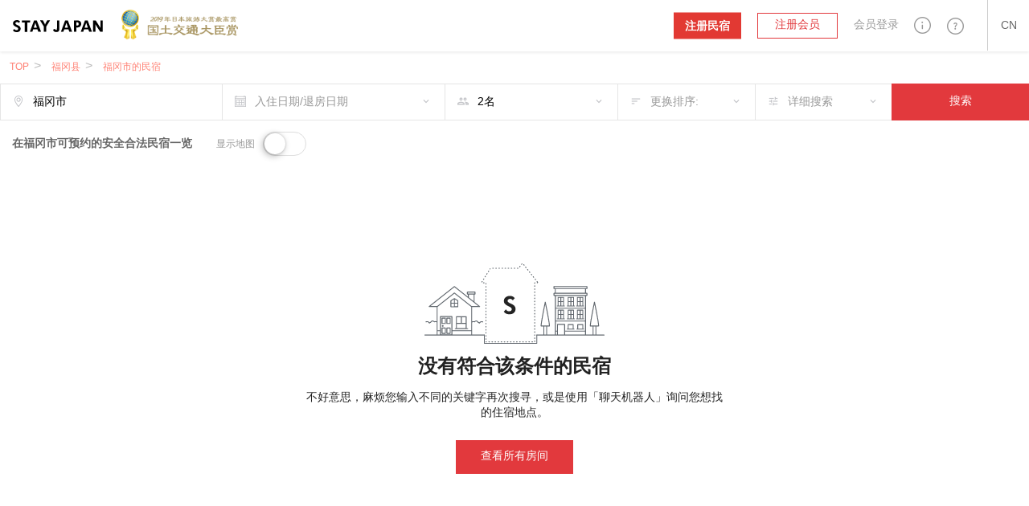

--- FILE ---
content_type: text/html; charset=utf-8
request_url: https://stayjapan.cn/area/fukuoka/fukuoka-city
body_size: 33613
content:
<!DOCTYPE html><html lang="zh-CN"><head><meta charset="utf-8" /><meta content="IE=Edge" http-equiv="X-UA-Compatible" /><meta content="telephone=no" name="format-detection" /><meta content="width=device-width, initial-scale=1.0" name="viewport" /><!--pixel start--><!--pixel end--><!-- Google Analytics --><script>(function(i,s,o,g,r,a,m){i['GoogleAnalyticsObject']=r;i[r]=i[r]||function(){
(i[r].q=i[r].q||[]).push(arguments)},i[r].l=1*new Date();a=s.createElement(o),
m=s.getElementsByTagName(o)[0];a.async=1;a.src=g;m.parentNode.insertBefore(a,m)
})(window,document,'script','https://www.google-analytics.com/analytics.js','ga');
ga('create', "UA-35644829-24", 'auto');
ga('set', 'allowAdFeatures', false);
ga('send', 'pageview');</script><!-- End Google Analytics --><!-- Baidu Analytics --><script>var _hmt = _hmt || [];
(function() {
var hm = document.createElement("script");
hm.src = "https://hm.baidu.com/hm.js?9f51919c5dabe6ff3059f85d335cfa8b";
var s = document.getElementsByTagName("script")[0];
s.parentNode.insertBefore(hm, s);
})();</script><!-- End Baidu Analytics --><title>在福冈市可预约的安全合法民宿一览｜STAY JAPAN</title>
<meta name="description" content="在福冈市可预约的安全合法的民宿一览。参考对福冈市民宿评价来找寻性价比最高的特色民宿。">
<meta property="fb:app_id" content="857913604305831">
<meta name="twitter:card" content="summary">
<meta name="twitter:url" content="https://stayjapan.cn/area/fukuoka/fukuoka-city">
<meta name="twitter:title" content="在福冈市可预约的安全合法民宿一览｜STAY JAPAN">
<meta name="twitter:description" content="在福冈市可预约的安全合法的民宿一览。参考对福冈市民宿评价来找寻性价比最高的特色民宿。">
<meta name="twitter:image" content="https://static.stayjapan.com/assets/og_image-3b690e8030a11025874ff78ad4770614316a0106de211884f29866ced16fcef3.jpg">
<meta property="og:site_name" content="STAY JAPAN">
<meta property="og:url" content="https://stayjapan.cn/area/fukuoka/fukuoka-city">
<meta property="og:locale" content="zh_CN">
<meta property="og:title" content="在福冈市可预约的安全合法民宿一览｜STAY JAPAN">
<meta property="og:description" content="在福冈市可预约的安全合法的民宿一览。参考对福冈市民宿评价来找寻性价比最高的特色民宿。">
<meta property="og:image" content="https://static.stayjapan.com/assets/og_image-3b690e8030a11025874ff78ad4770614316a0106de211884f29866ced16fcef3.jpg">
<meta property="og:type" content="website">
<meta name="image" content="https://static.stayjapan.com/assets/og_image-3b690e8030a11025874ff78ad4770614316a0106de211884f29866ced16fcef3.jpg"><meta name="csrf-param" content="authenticity_token" />
<meta name="csrf-token" content="LB60uGJTc/3q6QrgH4RjRarHf95XUj/oCYiKO/Jl1OQGylekAJ/pGPHduxBCeRFzFFSd5PZL1qmFdNiF7qLR3g==" /><script>
//<![CDATA[
window.gon={};gon.phrases={"user_verification.document_type_undefined":"请选择身份证的类型","user_verification.select_id_type":"请选择身份证的类型","user_verification.upload_files":"请上传大小在%{max_size}MB以下的文件","user_verification.upload_format":"上传文件请使用%{f1}或%{f2}的形式上传","user_verification.file_format_error.title_html":"尚未对应\u003cbr\u003e图片文件的形式","user_verification.file_format_error.content1":"此系统对应的文件形式、","user_verification.file_format_error.content2":"只有%{support_file}。","user_verification.file_format_error.content3":"变换%{support_file}中的任一个图片形式之后，请再次上传文件。","user_verification.file_size_over.title_html":"图片的文件尺寸\u003cbr\u003e过大","user_verification.file_size_over.content1":"不能上传超过%{upload_max}MB的图片文件。","user_verification.file_size_over.content2":"用图片加工等软件、将文件尺寸缩小至%{upload_max}MB以下之后、请再次上传文件。","profile.notification.need_contacts":"请选择一个以上的通知邮件联系地址","profile.notification.failure":"更新失败了","profile.notification.success":"已更新","components.reservation_clndr.start_date":"开始日","components.reservation_clndr.error.title":"结束日错了","components.reservation_clndr.error.message":"结束日请选择在%{date}以后的日期。","components.reservation_clndr.error.close":"关闭","components.header.login.validates.enter_email_and_password":"请输入邮箱地址和密码。","components.header.login.button.submit":"登录","components.header.login.button.processing":"登录中...","components.header.signup.placeholder.user_type.corporation.last_name":"代表人(姓)","components.header.signup.placeholder.user_type.corporation.first_name":"代表人(名)","components.header.signup.placeholder.user_type.others.last_name":"姓","components.header.signup.placeholder.user_type.others.first_name":"名","components.send.message":"已向所输入的邮箱地址%{email}发送了确认邮件。","user.can_input":"(之后%{smart_count}可输入文字)","user.over":"(%{smart_count}文字多出了)","user.nickname_length":"请输入昵称限12文字以内","user.select_gender":"请输入性别","user.select_date":"请选择出生年月日","user.select_month":"请选择出生月份","user.select_year":"请选择出生年份","user.trans_data.locale_public_error":"简介公开日请在日语或英语上打勾。","user.trans_data.delete_alert.title_html.zh-TW":"保存日语简介\u003cbr\u003e公开\u003cbr\u003e尚未打勾。","user.trans_data.delete_alert.title_html.en":"保存英语简介\u003cbr\u003e公开\u003cbr\u003e尚未打勾。","user.trans_data.delete_alert.content_html.zh-TW":"输入的日语列表数据没被保存\u003cbr\u003e是不要了吗？","user.trans_data.delete_alert.content_html.en":"输入的英语的列表数据未被保存\u003cbr\u003e是不要了吗？","responsive.user_help.help_search.search_title":"%{keyword}的搜索结果","responsive.user_help.help_search.search_title_no_result":"抱歉，没有找到\"%{keyword}\"的相关信息。","responsive.user_help.help_search.search_tip_title":"请尝试：","responsive.user_help.help_search.search_tips_html":"\u003cp\u003e减少搜索的关键字的字数。\u003c/p\u003e\u003cp\u003e确认拼写是否正确。\u003c/p\u003e\u003ca class=\"o3-btn o3-btn-primary text-uppercase\" href=\"/help\"\u003e浏览所有常见问题\u003c/a\u003e","responsive.user_help.help_search.search_max_length":"搜索内容最多为255字","responsive.search.search_map.number_of_travelers":"名","responsive.search.search_map.review":"会员评价","responsive.accounts.payment_summaries.payment_index.header.year":"年","responsive.accounts.payment_summaries.payment_index.header.month":"月","responsive.accounts.payment_summaries.payment_index.header.transfer_status":"汇款状态","responsive.accounts.payment_summaries.payment_index.header.transfer_date":"汇款日期","responsive.accounts.payment_summaries.payment_index.header.reservations":"预约","responsive.accounts.payment_summaries.payment_index.header.bank_charge":"汇款手续费","responsive.accounts.payment_summaries.payment_index.header.total_amount":"汇款金额","responsive.accounts.payment_summaries.payment_index.header.loading":"载入中","responsive.accounts.payment_summaries.payment_index.body.room":"房间","responsive.accounts.payment_summaries.payment_index.body.check_in":"入住登记","responsive.accounts.payment_summaries.payment_index.body.check_out":"退房结帐","responsive.accounts.payment_summaries.payment_index.body.guest":"旅客","responsive.accounts.payment_summaries.payment_index.body.status":"狀態","responsive.accounts.payment_summaries.payment_index.body.amount":"数量","responsive.accounts.payment_summaries.payment_details.header.check_in_out":"入住登记/退房结帐:","responsive.accounts.payment_summaries.payment_details.header.reservation_number":"预约号码","responsive.accounts.payment_summaries.payment_details.header.guests":"旅客","responsive.accounts.payment_summaries.payment_details.header.reservation_details":"预约详情 ","responsive.accounts.payment_summaries.payment_details.body.title":"%{year}年%{month}月收据明细","responsive.accounts.payment_summaries.payment_details.body.accommodation_fee":"住宿费","responsive.accounts.payment_summaries.payment_details.body.optional_services_fee":"附加选项费","responsive.accounts.payment_summaries.payment_details.body.cleaning_fee":"清扫费","responsive.accounts.payment_summaries.payment_details.body.commission":"%{site} 手续费","responsive.accounts.payment_summaries.payment_details.body.commission_rate":"%{site} 手续费率","responsive.accounts.payment_summaries.payment_details.body.transfer_amount":"转账数额（含税）","responsive.accounts.payment_summaries.payment_details.body.transfer_total":"总计 (含税)","responsive.accounts.payment_summaries.payment_details.footer.text":"住宿日期跨月的预约将会按月分别显示。","responsive.accounts.payment_summaries.status.reservation.reserved":"预约中","responsive.accounts.payment_summaries.status.reservation.completed":"完成","responsive.accounts.payment_summaries.status.reservation.canceled":"取消","responsive.accounts.payment_summaries.status.transfer.transferred":"已汇款","responsive.accounts.payment_summaries.status.transfer.estimating":"预计","responsive.accounts.payment_summaries.status.transfer.pending":"暂停","responsive.accounts.payment_summaries.status.transfer.none":"无","responsive.accounts.payment_summaries.no_result.title":"没有账单信息","responsive.accounts.payment_summaries.no_result.description":"您似乎沒有任何账单信息","responsive.accounts.payment_summaries.actions.become_host":"成为房东","responsive.accounts.payment_summaries.actions.guest_reservations":"房东的预约管理","responsive.accounts.payment_summaries.actions.show_less":"显示更少","responsive.accounts.payment_summaries.actions.show_more":"显示更多","responsive.accounts.payment_summaries.actions.view_details":"查看详情","responsive.calendar.base_calendar.header.title":"入住日期/退房日期","responsive.calendar.base_calendar.actions.reset":"重设日期","responsive.calendar.base_calendar.actions.done":"保存","responsive.calendar.base_calendar.actions.clear":"重设日期","responsive.calendar.search_calendar.select_checkin_html":"%{start}\u003cspan\u003e - 退房结帐\u003c/span\u003e","responsive.calendar.search_calendar.result_html":"\u003cdiv class=\"o3-text-overflow\"\u003e%{start} - %{end}\u003cspan\u003e - %{nights} 晚\u003c/span\u003e\u003c/div\u003e","responsive.calendar.search_calendar.result":"%{start} - %{end} - %{nights} 晚","responsive.calendar.search_calendar.error.max_select_nights":"住宿天数请选择在90天以内。","responsive.calendar.search_calendar.nights":"%{smart_count}泊","responsive.calendar.search_calendar.form.default_text":"入住日期/退房日期","responsive.calendar.top_search_calendar.form.result_text":"%{start} - %{end} - %{smart_count}晚","responsive.calendar.top_search_calendar.form.default_text":"入住日期/退房日期","responsive.calendar.reservation_calendar.select_checkin_html":"%{start}\u003cspan\u003e - 退房结帐\u003c/span\u003e","responsive.calendar.reservation_calendar.result_html":"%{start} - %{end}","responsive.calendar.reservation_calendar.format.stay_unit.default":"%{smart_count}晚","responsive.calendar.reservation_calendar.format.stay_unit.green_tourism":"%{smart_count}天/日","responsive.calendar.reservation_calendar.form.default_text":"入住日期/退房日期","responsive.calendar.reservation_calendar.error.minimum_nights.default":"您所选择的日期不符合最低入住天数。请确认最低入住天数。","responsive.calendar.reservation_calendar.error.minimum_nights.green_tourism":"最低利用天数未满。请确认最低利用天数。","responsive.calendar.reservation_calendar.error.maximum_nights.default":"超过了最长入住天数。请确认最长入住天数。","responsive.calendar.reservation_calendar.error.maximum_nights.green_tourism":"超过了最长利用天数。请确认最长利用天数。","responsive.calendar.reservation_calendar.error.not_available":"包含不可预约日。","responsive.reservation.promotion_code.success.apply_promotion_code":"优惠券代码适用了。","responsive.reservation.promotion_code.error.invalid_promotion_code":"您输入的优惠券代码有误。","responsive.reservation.promotion_code.error.network":"与服务器的通讯发生了问题。","responsive.reservation.message_view.error":"发生了错误。","responsive.reservation.message_translator.error":"正在翻译中发生了错误。","responsive.reservation.prereserve_view.error.accept_policy":"请勾选「已阅读并同意以上条约」。","responsive.reservation.prereserve_view.error.jcb_card_unavailable_with_unpassed_screening":"这间民宿不能使用JCB信用卡预订。","responsive.reservation.prereserve_view.error.jcb_card_unavailable_for_checkin_180days_later":"距离入房日期超过180天以上的订房，恕不能使用JCB卡预约。","responsive.reservation.prereserve_view.error.payment_type":"请选择付款方式。","responsive.reservation.prereserve_view.error.smart_link_payment_token":"请输入您的信用卡号码。","responsive.reservation.event.error":"发生了错误。","responsive.reservation.event.confirm_message.checkin_identification":"按下键的话、身份认证就完成了，要继续吗？","responsive.reservation.event.confirm_message.receive_key":"按下键的话、钥匙的交付就完成了，要继续吗？","responsive.reservation.event.confirm_message.enter_room":"按下键的话、入室就完成了，要继续吗？","responsive.reservation.event.confirm_message.checkout_identification":"按下键的话、身份认证就完成了，要继续吗？","responsive.reservation.event.confirm_message.hand_key":"按下键的话、钥匙的返还就完成了，要继续吗？","responsive.reservation.event.confirm_message.exit_room":"按下键的话、退房就完成了，要继续吗？","responsive.reservation.coupon.success.apply_coupon":"优惠券代码适用了。","responsive.reservation.coupon.error.invalid_coupon":"您输入的优惠券代码有误。","responsive.reservation.coupon.error.network":"与服务器的通讯发生了问题。","responsive.reservation.alert.input_dialog.title":"请输入理由","responsive.reservation.alert.tooshort":"请输入至少%{minChars}个字符。","responsive.reservation.alert.buttons.confirm":"是","responsive.reservation.alert.buttons.cancel":"不","responsive.reservation.alert.buttons.withdraw":"撤消住宿预订","responsive.reservation.alert.buttons.reject":"预约的驳回","responsive.reservation.alert.buttons.close":"关闭","responsive.reservation.alert.withdraw_confirmation":"输入撤销预订的原因并提交表格以撤销预订（撤消原因最长可输入500个字符。它将作为一条信息发送给房东）","responsive.reservation.alert.cancel_confirmation":"点击按键预约将被取消。真的要取消吗？","responsive.reservation.alert.accept_confirmation":"按下键的话、此预约将获得承认。要继续吗？","responsive.reservation.alert.reject_confirmation":"提供拒绝预订的原因（拒绝原因将发送给旅客）。","responsive.reservation.alert.receipt_confirmation":"请确定您输入的信息是否正确， 如按下是的话， 发票将可被下载。","responsive.reservation.event_comfirm_alert.button.confirm":"是","responsive.reservation.event_comfirm_alert.button.cancel":"不","responsive.rooms.review_translator.btn.text.translation":"翻译","responsive.rooms.review_translator.btn.text.original_text":"原文","responsive.rooms.reservation_form.initial.guest":"%{smart_count}人","responsive.rooms.reservation_form.errors.guest_num.default":"请选择住宿人数。","responsive.rooms.reservation_form.errors.guest_num.green_tourism":"请选择利用人数。","responsive.rooms.reservation_form.price_detail.btn_label":"选择日期","responsive.rooms.reservation_form.price_detail.guest":"%{guest_num}人","responsive.rooms.reservation_form.price_detail.tax_notice":"含税和安排费","responsive.view.guest_prompt":"人数","translator.error_message":"因发生了错误、翻译失败了。","properties.gantt_charts.show.occupancy_rate_title":"入住率","properties.gantt_charts.show.stock_title":"库存","properties.gantt_charts.show.reservationNum_title":"预订数量","properties.gantt_charts.show.price_title":"价格","smartphone.profile.user_verification.document_type_undefined":"请选择身份证的类型","smartphone.profile.user_verification.upload_files":"请上传大小在%{max_size}MB以下的文件","smartphone.profile.user_verification.upload_format":"上传文件请使用%{f1}或%{f2}的形式上传","smartphone.profile.user_verification.file_format_error.content1":"此系统所对应的文件形式、只有%{support_file}。","smartphone.profile.user_verification.file_format_error.content2":"变换%{support_file}中的任一个图片形式之后，请再次上传文件。","smartphone.profile.user_verification.file_size_over.content1":"不能上传超过%{upload_max}MB的图片文件。","smartphone.profile.user_verification.file_size_over.content2":"用图片加工等软件、将文件尺寸缩小至%{upload_max}MB以下之后、请再次上传文件。","smartphone.user.sign_up.validates.enter_name":"请输入姓名。","smartphone.user.sign_up.validates.enter_email_and_password":"请输入邮箱地址和密码。","smartphone.user.sign_up.validates.sign_up_agree_html":"\u003cdiv\u003e\u003cul class=error__messages--error\u003e\u003cli\u003e请同意关于利用规约 / 个人讯息的使用处理。 \u003c/li\u003e\u003c/ul\u003e\u003c/div\u003e","smartphone.user.sign_in.validates.enter_email_and_password":"请输入邮箱地址和密码。","smartphone.search.room_list_view.nights":"%{smart_count}晚","smartphone.room.reservation_form.initial.guest":"%{smart_count}名","smartphone.room.reservation_form.errors.guest_num.default":"请选择住宿人数。","smartphone.room.reservation_form.errors.guest_num.green_tourism":"请选择利用人数。","smartphone.calendar.base_calendar.header.title":"日历","smartphone.calendar.base_calendar.actions.reset":"消去日期","smartphone.calendar.base_calendar.actions.done":"决定","smartphone.calendar.search_calendar.result_html":"%{start} - %{end}\u003cspan\u003e - %{nights} 晚\u003c/span\u003e","smartphone.calendar.search_calendar.error.max_select_nights":"住宿天数请选择在90天以内。","smartphone.calendar.search_calendar.nights":"%{smart_count}晚","smartphone.calendar.reservation_calendar.result_html":"%{start} - %{end}\u003cspan\u003e - %{nights}\u003c/span\u003e","smartphone.calendar.reservation_calendar.format.stay_unit.default":"%{smart_count}晚","smartphone.calendar.reservation_calendar.format.stay_unit.green_tourism":"%{smart_count}天/日","smartphone.calendar.reservation_calendar.error.minimum_nights.default":"您所选择的日期不符合最低入住天数。请确认最低入住天数。","smartphone.calendar.reservation_calendar.error.minimum_nights.green_tourism":"最低利用天数未满。请确认最低利用天数。","smartphone.calendar.reservation_calendar.error.maximum_nights.default":"超过了最长利用天数。请确认最长利用天数。","smartphone.calendar.reservation_calendar.error.maximum_nights.green_tourism":"超过了最长利用天数。请确认最长利用天数。","smartphone.calendar.reservation_calendar.error.not_available":"包含不可预约日。","smartphone.reservation.message_view.error":"发生了错误。","smartphone.reservation.stay_procedure.warnings.already_approved":"所选择的旅行者已认证过了","smartphone.reservation.stay_procedure.warnings.errors":"","smartphone.reservation.stay_procedure.warnings.system_error":"发生了未预期的错误。请咨询系统管理员。","smartphone.reservation.stay_procedure.warnings.geolocation.permission_denied":"尚未许可获取位置讯息。请复原浏览器设定再试一次。","smartphone.reservation.stay_procedure.warnings.geolocation.position_unavailable":"没能判定位置讯息。请植入时间再试一次。","smartphone.reservation.stay_procedure.warnings.geolocation.timeout":"在时间之内没能取得位置讯息。麻烦您再试一次。","smartphone.reservation.stay_procedure.warnings.geolocation.unknown":"没能取得位置讯息。麻烦您再试一次。","smartphone.reservation.message_translator.error":"翻译中出错了。","smartphone.reservation.prereserve_view.success.apply_coupon":"优惠券代码适用了。","smartphone.reservation.prereserve_view.error.invalid_coupon":"输入的优惠券代码有误。","smartphone.reservation.prereserve_view.error.network":"与服务器的通讯发生了问题。","smartphone.reservation.event.error":"发生了错误。","smartphone.reservation.event.confirm_message.checkin_identification":"按下键、身份认证就完成了。要继续吗？","smartphone.reservation.event.confirm_message.receive_key":"按下键、领取钥匙就完成了。要继续吗？","smartphone.reservation.event.confirm_message.enter_room":"按下键、入室就完成了。要继续吗？","smartphone.reservation.event.confirm_message.checkout_identification":"按下键、身份认证就完成了。要继续吗？","smartphone.reservation.event.confirm_message.hand_key":"按下键、领取返还就完成了。要继续吗？","smartphone.reservation.event.confirm_message.exit_room":"按下键、退室就完成了。要继续吗？","smartphone.reservation.event_comfirm_alert.button.confirm":"是","smartphone.reservation.event_comfirm_alert.button.cancel":"不","smartphone.shared.photo.file_format_error.title_html":"尚未对应\u003cbr\u003e图片文件形式。","smartphone.shared.photo.file_format_error.content1":"此系统对应的文件形式是、","smartphone.shared.photo.file_format_error.content2":"只有%{support_file}。","smartphone.shared.photo.file_format_error.content3":"变化%{support_file}中的任一个图片形式之后，请再次上传文件。","smartphone.shared.photo.file_size_over.title_html":"图片文件的尺寸\u003cbr\u003e过大。","smartphone.shared.photo.file_size_over.content1":"不能上传超过%{upload_max}MB的图片文件上传。","smartphone.shared.photo.file_size_over.content2":"用图片加工等软件、将文件尺寸缩小至%{upload_max}MB以下之后、请再次上传文件。","search_room.per_stay":"平均1晚","fee":"%{price}日元","yen.from":"%{price}日元〜","yen.to":"%{price}日元","photo.file_format_error.title_html":"尚未对应\u003cbr\u003e图片文件的形式","photo.file_format_error.content1":"此系统对应的文件形式、","photo.file_format_error.content2":"只有%{support_file}。","photo.file_format_error.content3":"请转换成%{support_file}的任何一种形式，再次进行上传。","photo.file_size_over.title_html":"图片的文件尺寸\u003cbr\u003e过大了","photo.file_size_over.content1":"不能上传超过%{upload_max}MB的图片文件。","photo.file_size_over.content2":"有加工等软件、将文件尺寸缩小至%{upload_max}MB以下之后、请再次上传文件。","message_thread.error.post":"留言讯息发送失败了。","users.delete_account.required_inputs":"请选择删除理由。","users.registration.validates.enter_name":"请输入姓名。","users.registration.validates.enter_email_and_password":"请输入邮箱地址和密码。","users.registration.validates.sign_up_agree_html":"\u003cdiv\u003e\u003cul class=error__messages--error\u003e\u003cli\u003e请同意关于利用规约 / 个人讯息的使用处理。 \u003c/li\u003e\u003c/ul\u003e\u003c/div\u003e","users.integration.validates.disagree_html":"\u003cdiv\u003e\u003cul class=error__messages--error\u003e\u003cli\u003e请在「同意服务利用规约」上打勾。 \u003c/li\u003e\u003c/ul\u003e\u003c/div\u003e","users.integration.validates.enter_password":"请输入密码。","users.sign_in.validates.enter_email_and_password":"请输入邮箱地址和密码。","reservation_requirements.requirements.id.caution":"\u003cdiv class=form__caution\u003e对预约自己民宿的人要求身份认证的话、首先、请完成自己本身的\u003ca href=%{link} class=default_bold_link\u003e身份认证\u003c/a\u003e。 \u003c/div\u003e","reservation_requirements.requirements.id.description":"\u003cdiv class=form__description\u003e\u003ca href=%{link} class=default_bold_link\u003e未完成用身份证确认的身份认证\u003c/a\u003e者、不能预约申请。 \u003c/div\u003e","top.a_month":["1月","2月","3月","4月","5月","6月","7月","8月","9月","10月","11月","12月"],"top.a_month_short":["1月","2月","3月","4月","5月","6月","7月","8月","9月","10月","11月","12月"],"top.a_week":["星期天","星期一","星期二","星期三","星期四","星期五","星期六"],"top.a_week_min":["星期天","星期一","星期二","星期三","星期四","星期五","星期六"],"top.a_week_long":["星期天","星期一","星期二","星期三","星期四","星期五","星期六"],"top.sent_mail":"再设定密码的链接发送到了%{mailto}。","top.sending":"发送中...","top.send_link_for_reset":"再设定发送用链接","top.error":"抱歉。发生了错误。","top.failtomail":"邮箱地址发送失败了。","top.prev":"\u003c前","top.next":"下一个\u003e","top.show":"true","top.today":"今天","top.week":"周","top.year":"年","top.logged_in":"登录中...","top.login":"登录","top.creating_account":"帐号注册中...","top.create_account":"帐号注册完成","room_calendar.a_week":["星期天","星期一","星期二","星期三","星期四","星期五","星期六"],"room_calendar.a_week_long":["星期天","星期一","星期二","星期三","星期四","星期五","星期六"],"room_calendar.a_month":["1月","2月","3月","4月","5月","6月","7月","8月","9月","10月","11月","12月"],"room_calendar.a_month_short":["1月","2月","3月","4月","5月","6月","7月","8月","9月","10月","11月","12月"],"room_calendar.a_month_half_width":["1月","2月","3月","4月","5月","6月","7月","8月","9月","10月","11月","12月"],"room_calendar.day_contradiction":"开始日和结束日颠倒了。","room_calendar.end_day_invalid":"结束日不正确。","room_calendar.invalid_price":"价格不正确。","room_calendar.month":"%{getmonth}月","room_calendar.select_date":"请选择今天之后。","room_calendar.start_day_invalid":"开始日不正确。","room_calendar.title":"yyyy年 MMMM","room_calendar.year_month":"%{getyear}年 %{getmonth}月","room_calendar.yen":"%{price}日元","room_calendar.error.small":"请输入价格1000日元以上。","room_calendar.error.format":"请输入价格数值（数字）。","main.search.search_form.stay_unit":"%{smart_count}晚","main.room.room_description_form.maxmum_length":"留言讯息输入请限于%{limit}文字以内。","main.room.calendar_edit_view.event.closed":"停止","main.room.calendar_edit_view.event.blocked":"Blocked","main.room.calendar_edit_view.reservation_info":"预订信息","main.room.calendar_edit_view.service":"服务","main.room.calendar_edit_view.guest_name":"客人姓名","main.room.calendar_edit_view.schedule":"时间表","main.room.calendar_edit_view.view_details":"预约详情","main.room.calendar_edit_view.locale":"zh-cn","main.room.calendar_editor.saved":"登录完毕","main.room.calendar_editor.deleted":"解除登录完毕","main.room.reservation_form.errors.invalid_date_condition.default":"请指定入住登记日和退房结帐日。","main.room.reservation_form.errors.invalid_date_condition.green_tourism":"请指定到达日和出发日。","main.room.reservation_form.errors.invalid_guest_num":"请选择%{guest_label}。","main.room.reservation_form.errors.options_sold_out":"Some options you have selected have been unchecked due to checkin date is not sellable.","main.calendar.range_datepicker.error.max_select_nights":"住宿天数请选择在90日天以内。","main.reservation.message_translator.error":"翻译出错了。","main.reservation.message_translator.label":"自动翻译","main.reservation.prereserve_view.success.apply_coupon":"优惠券代码适用了。","main.reservation.prereserve_view.error.invalid_coupon":"您输入的优惠券代码有误。","main.reservation.prereserve_view.error.network":"与服务器的通讯发生了问题。","main.reservation.view.maxmum_length":"留言讯息输入请限于%{limit}文字以内。","rooms.normal_photo.error.file_format":"变换%{support_file}中的任一个图片形式之后，请再次上传文件。","rooms.cover_photo.error.file_format":"变换%{support_file}中的任一个图片形式之后，请再次上传文件。","rooms._reserve_button.reservation_price":"¥%{price}","rooms._reserve_button.jtb_guest_multiplier":"x %{guests}名","rooms._reserve_button.nights":" (%{nights}晩)","rooms.calendar_editor.error.invalid_reserve":"含有预约期间的在内的期间不能选择。","rooms.room_photo_gallery.share_buttons.facebook":"分享在Facebook","rooms.room_photo_gallery.share_buttons.twitter":"分享在Twitter","rooms.room_photo_gallery.share_buttons.pinterest":"分享在Pinterest"};gon.locale="zh-CN";gon.available_locales=["en","ja","zh-TW","zh-CN"];
//]]>
</script><link href="https://stayjapan.cn/area/fukuoka/fukuoka-city" rel="canonical" /><link as="font" crossorigin="anonymous" href="https://static.stayjapan.com/assets/stayjapan-icon-797c70e71c5eb404bc89972d7594c33dc13ca94fabc62ffce3290f805e51ce5d.woff" rel="preload" /><link as="font" crossorigin="anonymous" href="https://static.stayjapan.com/assets/stayjapan-icon-27250a6029fcc697a6c39a0e2929d5dcb409011955b0a09c5aef4859d063f8e3.eot" rel="preload" /><link as="font" crossorigin="anonymous" href="https://static.stayjapan.com/assets/stayjapan-icon2-07411ade6ceb89a628ef012f27e56b053750b3277fa7ab2932566087f8086436.ttf" rel="preload" /><link as="font" crossorigin="anonymous" href="https://static.stayjapan.com/assets/stayjapan-icon2-fea2ff82123f992f475c51f2ce3a32967b1bfad3a39caed04001711ba3f4ea88.woff" rel="preload" /><link as="font" crossorigin="anonymous" href="https://static.stayjapan.com/assets/stayjapan-icon-ac337059f2875e23d7bf6dfeee4aed381af413563cb9f1b8805514a932f04b25.svg" rel="preload" /><link as="font" crossorigin="anonymous" href="https://static.stayjapan.com/assets/stayjapan-icon-505d0aa477c360c6077f2ab0217ac0ec6f64ce8bef8cca54572c43a96dfb2acd.ttf" rel="preload" /><link as="font" crossorigin="anonymous" href="https://static.stayjapan.com/assets/stayjapan-icon2-129259bf37e108f2439829ecf1dfd0a8ba9179c23302290804075f7e597563b4.svg" rel="preload" /><link as="font" crossorigin="anonymous" href="https://static.stayjapan.com/assets/stayjapan-icon2-e0c3788830cd39a97a4238488ecc849b87c6d0e19f3faf4ba2805f0a52a122ef.eot" rel="preload" /><link as="font" crossorigin="anonymous" href="https://static.stayjapan.com/assets/notosanssc_regular-5123198c14330f7d3011f77e2fd29724f483597ee0a65ee9d122ea7e6577f518.eot" rel="preload" /><link as="font" crossorigin="anonymous" href="https://static.stayjapan.com/assets/notosanssc_regular-83bc7ceacb93335763f3ae0b8335815a70435595a1640dab3d2a17708d744cbe.woff" rel="preload" /><link as="font" crossorigin="anonymous" href="https://static.stayjapan.com/assets/notosanssc_bold-c71a69f37024786686f795ccd63b807ccf00464f720446e61dd00c0b62e59e41.svg" rel="preload" /><link as="font" crossorigin="anonymous" href="https://static.stayjapan.com/assets/notosanssc_light-2cc4bc8b50b513349dca828f075fc11a5745899d595c9c1bcf278491edae2232.woff" rel="preload" /><link as="font" crossorigin="anonymous" href="https://static.stayjapan.com/assets/notosanssc_bold-b3e255f05eb5a343613023baafff0e5f05d32bdc02a9cc853657a11cd8db9012.ttf" rel="preload" /><link as="font" crossorigin="anonymous" href="https://static.stayjapan.com/assets/notosanssc_bold-dd4baeeb1575ab5c8a430eab683cc13e89a5d588195f30673300406a1de4c8d0.woff" rel="preload" /><link as="font" crossorigin="anonymous" href="https://static.stayjapan.com/assets/notosanssc_light-3195377a3b129c9875c142adee8b679e5ab3bf240aa0803da71918b3a2739f3e.svg" rel="preload" /><link as="font" crossorigin="anonymous" href="https://static.stayjapan.com/assets/notosanssc_bold-bd27d05a703149d15be822ac3d90904422f86092687a5f362238491646fe630d.eot" rel="preload" /><link as="font" crossorigin="anonymous" href="https://static.stayjapan.com/assets/notosanssc_regular-4727175006ae44656475da190b162dbf67218c99c35aedc21619abeff9e83a8b.ttf" rel="preload" /><link as="font" crossorigin="anonymous" href="https://static.stayjapan.com/assets/notosanssc_light-6157b70859d967d28886bf4ac9bae138721f5327ebf9328010e3e72f1b9c2e79.eot" rel="preload" /><link as="font" crossorigin="anonymous" href="https://static.stayjapan.com/assets/notosanssc_regular-15d229db60fdd4c0b457c1cf778c679e9d81809c13ef612c9b1c473ad715d82a.svg" rel="preload" /><link as="font" crossorigin="anonymous" href="https://static.stayjapan.com/assets/notosanssc_light-409958af146d8b5c8ec66302de4bdc188604eff30bb719ef0aa0f70007053bfc.ttf" rel="preload" /><link rel="shortcut icon" type="image/x-icon" href="https://static.stayjapan.com/assets/favicons/favicon-7b8a51e0e059dc7454d8cad883ee43f02fcc345a681197cc34b9d81634f2f8db.ico" /><link rel="icon" type="image/png" href="https://static.stayjapan.com/assets/favicons/favicon-196x196-877b44d6f2c6881d23d8df5a1015496a188a576cfde5aceed07cbd54a1d2dfc1.png" sizes="196x196" /><link rel="icon" type="image/png" href="https://static.stayjapan.com/assets/favicons/favicon-160x160-143a1c1f6b96ecede0d77415445d841b13400f9d33593882fee4115fec2f982b.png" sizes="160x160" /><link rel="icon" type="image/png" href="https://static.stayjapan.com/assets/favicons/favicon-96x96-86f8642bc0a21f6f0bb56743e2736c58eff3698944436e4442ccd652be245cbd.png" sizes="96x96" /><link rel="icon" type="image/png" href="https://static.stayjapan.com/assets/favicons/favicon-48x48-875bd1ddc13aaad7e9af417e95b631d04a4c3d08fcced3d2005a3b4d49c0dbef.png" sizes="48x48" /><link rel="icon" type="image/png" href="https://static.stayjapan.com/assets/favicons/favicon-32x32-2c136dd9e0d75cc13878548de4e0e6f2e84a44199fe05e034df8f6e66d2945c0.png" sizes="32x32" /><link rel="icon" type="image/png" href="https://static.stayjapan.com/assets/favicons/favicon-16x16-0c4ee460921105c67be32b018ba4ed96516d2e655b66d22e128497169ab1298b.png" sizes="16x16" /><link rel="apple-touch-icon" type="image/png" href="https://static.stayjapan.com/assets/favicons/apple-touch-icon-180x180-precomposed-3c1148cf5409b8c5deb583795c60c1f6d13ba9207323d5a32a641ad864dd9fd4.png" sizes="180x180" /><link rel="apple-touch-icon" type="image/png" href="https://static.stayjapan.com/assets/favicons/apple-touch-icon-152x152-precomposed-054f33e8dc86db182d834c18238fa4c0ec9a586dc3f4e9c1c6c188cf83d421b8.png" sizes="152x152" /><link rel="apple-touch-icon" type="image/png" href="https://static.stayjapan.com/assets/favicons/apple-touch-icon-144x144-precomposed-75a870777cade922652722b4a0602688905e0ab55490ff48f85f403830152d8c.png" sizes="144x144" /><link rel="apple-touch-icon" type="image/png" href="https://static.stayjapan.com/assets/favicons/apple-touch-icon-120x120-precomposed-6f7fff758fd2a1b7fef21f2af4e41f6dfd76ba0fc0e3b67e597b69f2d2820763.png" sizes="120x120" /><link rel="apple-touch-icon" type="image/png" href="https://static.stayjapan.com/assets/favicons/apple-touch-icon-114x114-precomposed-3458346158b07df11a15d5a0ab7dfd4806c625a6136c1512fbe1116fd01b6ef5.png" sizes="114x114" /><link rel="apple-touch-icon" type="image/png" href="https://static.stayjapan.com/assets/favicons/apple-touch-icon-76x76-precomposed-73ca9392aeca2e332550fd6d92a710033d5bf8febf7a6529571ac4971aba6691.png" sizes="76x76" /><link rel="apple-touch-icon" type="image/png" href="https://static.stayjapan.com/assets/favicons/apple-touch-icon-72x72-precomposed-e0170a7a78ad22531290509988f115267199b0581e23527c291623c291d74b88.png" sizes="72x72" /><link rel="apple-touch-icon" type="image/png" href="https://static.stayjapan.com/assets/favicons/apple-touch-icon-60x60-precomposed-ac5347ccb161057cc49075ce7d7a2cb5bb726c0c78aacf9834ec1fd6bce4cfe9.png" sizes="60x60" /><link rel="apple-touch-icon" type="image/png" href="https://static.stayjapan.com/assets/favicons/apple-touch-icon-57x57-precomposed-efdffcf98e21e49227580e66494ee1d65bbe347555fdd80102b90aeb42c66758.png" sizes="57x57" /><link rel="apple-touch-icon" type="image/png" href="https://static.stayjapan.com/assets/favicons/apple-touch-icon-8694a2482d66b21d9a3bbac136598c9f45fba1e1f00bebb9f2fac1f538bb67d0.png" /><link rel="icon" type="image/png" href="https://static.stayjapan.com/assets/favicons/android-chrome-192x192-5dff3bd5b4c5df7b85a4e51e447fc82ae1551f1d066dd297706952c76b8a7cb5.png" sizes="192x192" /><link rel="icon" type="image/png" href="https://static.stayjapan.com/assets/favicons/android-chrome-144x144-213754872968260df1f2c3e70c0cfb5f47f93886135d43e71ff68d595add046b.png" sizes="144x144" /><link rel="icon" type="image/png" href="https://static.stayjapan.com/assets/favicons/android-chrome-96x96-86f8642bc0a21f6f0bb56743e2736c58eff3698944436e4442ccd652be245cbd.png" sizes="96x96" /><link rel="icon" type="image/png" href="https://static.stayjapan.com/assets/favicons/android-chrome-72x72-629846302d939e55207109c9ec9cd0c571c116874ae66b3e7d716aff54ca7470.png" sizes="72x72" /><link rel="icon" type="image/png" href="https://static.stayjapan.com/assets/favicons/android-chrome-48x48-875bd1ddc13aaad7e9af417e95b631d04a4c3d08fcced3d2005a3b4d49c0dbef.png" sizes="48x48" /><link rel="icon" type="image/png" href="https://static.stayjapan.com/assets/favicons/android-chrome-36x36-4f57f8851c1698ddd9a850a2fbb93b4be548e504cab6cf82e1c53841a0ac8383.png" sizes="36x36" /><link rel="icon" type="image/png" href="https://static.stayjapan.com/assets/favicons/mstile-310x310-032f22dbcc18fc1da0467167ad31a7bb3f36a83979b89d1321b7370222e7c74e.png" sizes="310x310" /><link rel="icon" type="image/png" href="https://static.stayjapan.com/assets/favicons/mstile-310x150-97d4a21f2ec2dc71e9fc5c09d0e0a43a64b690d2ac7fb8f5f9ab8b7f724b92ee.png" sizes="310x150" /><link rel="icon" type="image/png" href="https://static.stayjapan.com/assets/favicons/mstile-150x150-d9d3564cad22fe2eeb028bcbde03ca9b6e9d289ad459df8ed747510e9c21b22b.png" sizes="150x150" /><link rel="icon" type="image/png" href="https://static.stayjapan.com/assets/favicons/mstile-144x144-213754872968260df1f2c3e70c0cfb5f47f93886135d43e71ff68d595add046b.png" sizes="144x144" /><link rel="icon" type="image/png" href="https://static.stayjapan.com/assets/favicons/mstile-70x70-064f1f0f3c3c763629e3c003f8b107318b3c21e14feb60ea45de73e1d8ee46ec.png" sizes="70x70" /><link rel="stylesheet" media="screen" href="https://static.stayjapan.com/assets/shared/utilities/modal-video.min-a9245610387b71e7d4ae7a59256aafebb24fb187c4af5a8e3e3fed80d851161f.css" extname="false" /><link rel="stylesheet" media="all" href="https://static.stayjapan.com/assets/dashboard/application-87c1a51d32b905d688ddc352913e3d79d28e6ad717fe4413eca04d993af37fdd.css" /><script src="https://static.stayjapan.com/assets/responsive/application-43231a485ab00cce633e381508d6be1b4549638ae9dd88602c22b4922a8c0b5f.js"></script><script type="application/ld+json">{
  "@context": "http://schema.org",
  "@type": "WebPage",
  "url": "https://stayjapan.cn/area/fukuoka/fukuoka-city",
  "name" : "在福冈市可预约的安全合法民宿一览｜STAY JAPAN",
  "description": "在福冈市可预约的安全合法的民宿一览。参考对福冈市民宿评价来找寻性价比最高的特色民宿。",
  "fileFormat": "text/html",
  "encoding": {
    "@type": "MediaObject",
    "encodingFormat": "utf-8"
  },
  "inLanguage": "zh-CN",
  "copyrightHolder": {
    "@context" : "http://schema.org",
    "@type" : "Corporation",
    "name" : "股份有限公司雨风太阳",
    "legalName" : "股份有限公司雨风太阳",
    "logo": "https://static.stayjapan.com/assets/logo/amekazetaiyo_logo-a571ec5410f2ba07f4a8879a1768642438f4b27fbc13eb38bd726a5d85f71560.png",
    "image": "https://static.stayjapan.com/assets/logo/amekazetaiyo_logo-a571ec5410f2ba07f4a8879a1768642438f4b27fbc13eb38bd726a5d85f71560.png",
    "url" : "https://ame-kaze-taiyo.jp/",
    "address" : {
      "@type":"PostalAddress",
      "addressCountry": "日本",
      "postalCode": "025-0092",
      "addressRegion": "岩手县",
      "addressLocality": "花卷市",
      "streetAddress": "大通1-43-2 花卷站内"
    },
    "telephone" : "+81-3-5843-1908"
  }
}</script><script type="application/ld+json">{"@context":"http://schema.org","@type":"BreadcrumbList","itemListElement":[{"@type":"ListItem","position":1,"item":{"@id":"https://stayjapan.cn/","name":"TOP"}},{"@type":"ListItem","position":2,"item":{"@id":"https://stayjapan.cn/area/fukuoka","name":"福冈县"}},{"@type":"ListItem","position":3,"item":{"@id":"https://stayjapan.cn/area/fukuoka/fukuoka-city","name":"福冈市的民宿"}}]}</script><script type="application/ld+json">{"@context":"http://schema.org","@type":"ItemList","itemListElement":[]}</script></head><body class="zh-CN responsive "><div class="page__wrapper body__search-index"><header class="header"><div class="sns_signup_modal" data-authorization-success=""></div><div class="sns_signin_modal" data-signin-user=""></div><div class="after_sign_in_path" data-after-sign-in-path=""></div><div class="header__wrapper js-header__wrapper"><div class="header__top"><div class="header__hamburger"><div class="hamburger__icon"><span class="icon__part icon__part--top"></span><span class="icon__part icon__part--middle"></span><span class="icon__part icon__part--bottom"></span></div></div><div class="header__logo"><div class="site__logo"><a href="/"><div class="logo__image"></div></a></div></div><div class="header__logo"><div class="award__logo"><img src="https://static.stayjapan.com/assets/logo/tourism_award_zh-CN-89752a73660e03fb46c1a00218b2a14c7777cfe4371ba4999ddefbaa881f7aaf.png" /></div></div></div><div class="header__sidenav"><a class="sidenav__item" href="/">首页</a><a class="sidenav__item" data-target="#headerNewsModal" data-toggle="modal" role="button" tabindex="0">通知</a><a class="sidenav__item" data-target="#loginModal" data-toggle="modal" role="button" tabindex="0">会员登录</a><a class="sidenav__item" data-target="#signupGateModal" data-toggle="modal" role="button" tabindex="0">注册会员</a><a class="sidenav__item" href="/info/about/host">注册民宿</a><div class="sidenav__item expander"><a class="expander__toggle" href="#">语言<i class="icon sj-icon-expand"></i><div class="item__info"><span>中文(简体)</span></div></a><ul class="language-list" data-language-switcher=""><li class="language-list__item"><a href="https://stayjapan.com/area/fukuoka/fukuoka-city"><span>日本語</span></a></li><li class="language-list__item"><a href="https://en.stayjapan.com/area/fukuoka/fukuoka-city"><span>English</span></a></li><li class="language-list__item"><a href="https://stayjapan.tw/area/fukuoka/fukuoka-city"><span>繁體中文</span></a></li><li class="language-list__item"><a href="https://stayjapan.cn/area/fukuoka/fukuoka-city"><span>简体中文</span></a></li></ul></div><a class="sidenav__item" href="/help">帮助</a></div><div class="header__quick-access position--right"><div class="quick-access__item"><div class="header__item-wrapper"><a class="header__item-content btn button--action" href="/info/about/host">注册民宿</a></div></div><div class="quick-access__item" data-target="#signupGateModal" data-toggle="modal"><div class="header__item-wrapper"><span class="header__item-content button--outline o3-btn o3-btn-outline-primary">注册会员</span></div></div><div class="quick-access__item" data-target="#loginModal" data-toggle="modal"><div class="header__item-wrapper"><span class="button--link header__item-content">会员登录</span></div></div><div class="quick-access__item quick-access__item--notification dropdown float-dropdown js-header-news" data-placement="bottom" data-toggle="tooltip" title="通知"><div aria-expanded="false" aria-haspopup="true" class="dropdown-toggle header__item-wrapper" data-news-id="41" data-toggle="dropdown" id="quick-access--news__dropdown" role="button"><div class="notification-bubble__wrapper header__item-content"><i class="icon sj-icon2-info-outline"></i><div class="notification-bubble hide">0</div></div></div><ul aria-labelledby="quick-access--news__dropdown" class="dropdown-menu medium pull-right"><li class="dropdown__title"><span>通知</span></li><li class="dropdown__divider"></li><li><ul class="dropdown__item-wrapper padding-bottom"><li class="dropdown__item dropdown__richtext"><h4 class="dropdown__header">我们已更新隐私政策</h4><p>我们在隐私政策中新增了删除在 STAY JAPAN 注册的个人信息的说明。</p><span><a class="o3-btn o3-btn-primary o3-btn-block" target="_blank" href="https://stayjapan.tw/privacy">隐私政策</a></span></li></ul></li></ul></div><div class="quick-access__item" data-placement="bottom" data-toggle="tooltip" title="帮助"><a class="header__item-wrapper" href="/help"><i class="icon sj-icon2-help-outline header__item-content"></i></a></div><div class="quick-access__item quick-access__item--label-down dropdown float-dropdown border--left"><div aria-expanded="false" aria-haspopup="true" class="dropdown-toggle header__item-wrapper" data-toggle="dropdown" id="quick-access--language__dropdown" role="button"><div class="header__item-content"><span>CN</span></div></div><ul aria-labelledby="quick-access--language__dropdown" class="dropdown-menu pull-right" data-language-switcher=""><li><a href="https://stayjapan.com/area/fukuoka/fukuoka-city"><span class="locale__language">日本語</span></a></li><li><a href="https://en.stayjapan.com/area/fukuoka/fukuoka-city"><span class="locale__language">English</span></a></li><li><a href="https://stayjapan.tw/area/fukuoka/fukuoka-city"><span class="locale__language">繁體中文</span></a></li><li><a href="https://stayjapan.cn/area/fukuoka/fukuoka-city"><span class="locale__language">简体中文</span></a></li></ul></div></div></div></header><div id="js-error-message-view" style="display: none"></div><div class="page__view__wrapper"><aside class="page__breadcrumbs hidden-print" id="breadcrumbs"><div class="page__breadcrumbs__container"><div class="page__breadcrumbs__content js-breadcrumbs"><ul class="breadcrumbs"><li class="breadcrumb__item breadcrumb__item--link"><a href="/">TOP</a></li><li class="breadcrumb__item breadcrumb__item--link"><a href="/area/fukuoka">福冈县</a></li><li class="breadcrumb__item breadcrumb__item--link"><a href="/area/fukuoka/fukuoka-city">福冈市的民宿</a></li></ul></div></div></aside><div class="search-index__view search-index__view--tags"><div class="search-results__wrapper"><div class="search-results__header"><div class="results-search__form-wrapper" data-rooms-search=""><form class="results-search__form js-results-search__form" id="#" action="/search" accept-charset="UTF-8" method="get"><div class="forms-row-left"><div class="form-input-group js-search-result-term-append-target" style="position: relative; overflow: visible"><div class="suggest__form" data-search-suggest=""><input type="hidden" name="tag_name" value="area/福冈县/福冈市" data-path="/area/fukuoka/fukuoka-city" class="js-search-suggest-tag-name js-search-tag-name" /><input type="hidden" name="tag_info" value="{&quot;ar&quot;:[&quot;Fukuoka city&quot;,&quot;福岡市&quot;,&quot;福岡市&quot;,&quot;福冈市&quot;]}" class="js-search-suggest-tag-info js-search-tag-info" /><div class="o3-has-icons-left"><input type="text" name="term" value="福冈市" class="o3-form-control o3-input-lg" placeholder="地名" data-search-suggest-term="true" /><span class="o3-form-icon is-left"><i aria-hidden="true" class="sj-icon2-pin-outline"></i></span></div><script type='text/template' class='js-search-suggest-template'><li><div><i class="<%= data.category_icon_class %>"></i><span><%= data.name %></span></div></li></script></div></div><div class="form-input-group o3-has-icons-left o3-has-icons-right o3-text-overflow is-search-calendar" data-form-prompt="input" data-search-calendar="" data-search-item=""><button class="o3-form-control o3-input-lg o3-form-control-dummy o3-is-dropdown" data-search-calendar-prompt="" type="button">入住日期/退房日期</button><span class="o3-form-icon is-left"><i aria-hidden="true" class="sj-icon2-calendar-outline"></i></span><span class="o3-form-icon is-right"><i aria-hidden="true" class="sj-icon-expand"></i></span><input type="hidden" name="checkin" id="search_form_header_checkin" data-search-calendar-checkin="true" /><input type="hidden" name="checkout" id="search_form_header_checkout" data-search-calendar-checkout="true" /></div><div class="form-input-group"><div class="o3-has-icons-left o3-has-icons-right"><div class="o3-dropdown" data-count-watcher="" data-dropdown="no-close" data-plural-text="名" data-search-item="" data-singular-text="名"><input class="o3-form-control o3-input-lg o3-dropdown-toggle o3-is-dropdown" data-display-field="" data-toggle="dropdown" id="guest-count-dropdown" placeholder="人数" readonly="readonly" /><input type="hidden" name="guests" autocomplete="off" data-hidden-field="true" /><span class="o3-form-icon is-left"><i aria-hidden="true" class="sj-icon2-guests-outline"></i></span><span class="o3-form-icon is-right"><i aria-hidden="true" class="sj-icon-expand"></i></span><div aria-labelledby="guest-count-dropdown" class="o3-dropdown-menu o3-dropdown-menu--guests"><div class="menu__left"><label>客人数量</label></div><div class="menu__right"><div class="counter__wrapper"><div class="counter" data-counter="" data-initial-count="2" data-max-count="10" data-min-count="1"><div class="counter__left"><button class="o3-btn o3-btn-outline-primary" data-count="down" type="button">&minus;</button></div><div class="counter__center"><span class="counter__display" data-display=""></span><input data-input="" type="hidden" /></div><div class="counter__right"><button class="o3-btn o3-btn-outline-primary" data-count="up" type="button">&plus;</button></div></div></div></div><div class="menu__actions"><button class="link" data-close="" type="button">确定</button></div></div></div></div></div></div><div class="forms-row-right"><div class="form-input-group o3-has-icons-left o3-has-icons-right"><div class="o3-dropdown" data-search-item="" data-sort-by=""><button aria-expanded="false" aria-haspopup="true" class="o3-form-control o3-input-lg o3-form-control-dummy o3-dropdown-toggle o3-is-dropdown" data-toggle="dropdown" id="search-sort-order" type="button"><span class="o3-text-overflow" data-sort-target="更换排序:">更换排序:</span></button><span class="o3-form-icon is-left"><i aria-hidden="true" class="sj-icon2-sort"></i></span><span class="o3-form-icon is-right"><i aria-hidden="true" class="sj-icon-expand"></i></span><input type="hidden" name="sort_by" id="search_form_sort_order" disabled="disabled" data-sort-target="true" /><ul aria-labelledby="search-sort-order" class="o3-dropdown-menu is-dropdown-full"><li class="active"><a data-sort-by-value="recommend" role="button">推荐</a></li><li><a data-sort-by-value="price_asc" role="button">价格从低到高</a></li><li><a data-sort-by-value="price_desc" role="button">价格从高到低</a></li><li><a data-sort-by-value="rating_desc" role="button">评价</a></li><li><a data-sort-by-value="affected_desc" role="button">最近更新</a></li></ul></div></div><div class="form-input-group o3-has-icons-left o3-has-icons-right is-extra-filters" data-search-item=""><button aria-haspopup="true" class="o3-form-control o3-input-lg o3-form-control-dummy o3-is-dropdown js-show-search-form-btn" type="button">详细搜索</button><span class="o3-form-icon is-left"><i aria-hidden="true" class="sj-icon-tune"></i></span><span class="o3-form-icon is-right"><i aria-hidden="true" class="sj-icon-expand"></i></span><span class="filter-counter-label"></span><div class="filter-hidden-fields" data-filter-fields=""></div></div><div class="form-input-group"><button name="button" type="submit" class="o3-btn o3-btn-primary o3-btn-block results-search__submit-btn">搜索</button></div></div></form></div></div><div class="search-results__body"><div class="search-results-list container-fluid"><div class="search-results__title-wrapper"><h1 class="search-results-title">在福冈市可预约的安全合法民宿一览</h1><div class="o3-switch large o3-switch-rounded"><div class="switch-label">显示地图</div><input type="checkbox" name="show-map" id="show-map" class="o3-switch-input" /><label class="o3-switch-paddle" for="show-map"><span aria-hidden="true" class="o3-switch-active"></span><span aria-hidden="true" class="o3-switch-inactive"></span></label></div></div><div id="results_view"><div class="no-result"><div class="no-result__content"><div class="no-result__image"></div><h2>没有符合该条件的民宿</h2><p>不好意思，麻烦您输入不同的关键字再次搜寻，或是使用「聊天机器人」询问您想找的住宿地点。</p><div class="o3-btn o3-btn-primary js-reset-all-search" data-reload="true" data-show-all-room="true">查看所有房间</div></div><h2>首推民宿</h2><div class="room-card-list" id="1"><div class="room-card-list__item"><a class="room-card-link-wrapper" href="/area/miyagi/igu/pr/3651"><div class="room-card"><div class="room-card-header thumbnail-dummy"><div class="thumbnail-dummy__wrapper"><div class="room-slide slick-room-card-slider slick-room-card-slider--dots-style-2 slick-room-card-slider--dots-right"><div class="room-slide__slide"><img class="room-card-img" alt="可接送附早晚餐- 休特桃屋 Hütte Momo" data-lazy="https://static.stayjapan.com/room/055/9df/680/100239_thumb.jpg?1582869756" src="https://static.stayjapan.com/assets/common/loading_placeholder_image-93ae7d494fad0fb30cbf3ae746a39c4bc7a0f8bbf87fbb587a3f3c01f3c5ce20.png" /></div><div class="room-slide__slide"><img class="room-card-img" alt="可接送附早晚餐- 休特桃屋 Hütte Momo" data-lazy="https://static.stayjapan.com/room/055/9df/680/193242_thumb.jpg?1582869778" src="https://static.stayjapan.com/assets/common/loading_placeholder_image-93ae7d494fad0fb30cbf3ae746a39c4bc7a0f8bbf87fbb587a3f3c01f3c5ce20.png" /></div><div class="room-slide__slide"><img class="room-card-img" alt="可接送附早晚餐- 休特桃屋 Hütte Momo" data-lazy="https://static.stayjapan.com/room/055/9df/680/193245_thumb.jpg?1582869781" src="https://static.stayjapan.com/assets/common/loading_placeholder_image-93ae7d494fad0fb30cbf3ae746a39c4bc7a0f8bbf87fbb587a3f3c01f3c5ce20.png" /></div><div class="room-slide__slide"><img class="room-card-img" alt="可接送附早晚餐- 休特桃屋 Hütte Momo" data-lazy="https://static.stayjapan.com/room/055/9df/680/193241_thumb.JPG?1582869777" src="https://static.stayjapan.com/assets/common/loading_placeholder_image-93ae7d494fad0fb30cbf3ae746a39c4bc7a0f8bbf87fbb587a3f3c01f3c5ce20.png" /></div><div class="room-slide__slide"><img class="room-card-img" alt="可接送附早晚餐- 休特桃屋 Hütte Momo" data-lazy="https://static.stayjapan.com/room/055/9df/680/193244_thumb.jpg?1582869780" src="https://static.stayjapan.com/assets/common/loading_placeholder_image-93ae7d494fad0fb30cbf3ae746a39c4bc7a0f8bbf87fbb587a3f3c01f3c5ce20.png" /></div><div class="room-slide__slide"><img class="room-card-img" alt="可接送附早晚餐- 休特桃屋 Hütte Momo" data-lazy="https://static.stayjapan.com/room/055/9df/680/193249_thumb.JPG?1582869785" src="https://static.stayjapan.com/assets/common/loading_placeholder_image-93ae7d494fad0fb30cbf3ae746a39c4bc7a0f8bbf87fbb587a3f3c01f3c5ce20.png" /></div><div class="room-slide__slide"><img class="room-card-img" alt="可接送附早晚餐- 休特桃屋 Hütte Momo" data-lazy="https://static.stayjapan.com/room/055/9df/680/193243_thumb.jpg?1582869779" src="https://static.stayjapan.com/assets/common/loading_placeholder_image-93ae7d494fad0fb30cbf3ae746a39c4bc7a0f8bbf87fbb587a3f3c01f3c5ce20.png" /></div><div class="room-slide__slide"><img class="room-card-img" alt="可接送附早晚餐- 休特桃屋 Hütte Momo" data-lazy="https://static.stayjapan.com/room/055/9df/680/193246_thumb.jpg?1582869782" src="https://static.stayjapan.com/assets/common/loading_placeholder_image-93ae7d494fad0fb30cbf3ae746a39c4bc7a0f8bbf87fbb587a3f3c01f3c5ce20.png" /></div><div class="room-slide__slide"><img class="room-card-img" alt="可接送附早晚餐- 休特桃屋 Hütte Momo" data-lazy="https://static.stayjapan.com/room/055/9df/680/193252_thumb.jpg?1582869790" src="https://static.stayjapan.com/assets/common/loading_placeholder_image-93ae7d494fad0fb30cbf3ae746a39c4bc7a0f8bbf87fbb587a3f3c01f3c5ce20.png" /></div><div class="room-slide__slide"><img class="room-card-img" alt="可接送附早晚餐- 休特桃屋 Hütte Momo" data-lazy="https://static.stayjapan.com/room/055/9df/680/180766_thumb.JPG?1582869759" src="https://static.stayjapan.com/assets/common/loading_placeholder_image-93ae7d494fad0fb30cbf3ae746a39c4bc7a0f8bbf87fbb587a3f3c01f3c5ce20.png" /></div><div class="room-slide__slide"><img class="room-card-img" alt="可接送附早晚餐- 休特桃屋 Hütte Momo" data-lazy="https://static.stayjapan.com/room/055/9df/680/180761_thumb.JPG?1582869758" src="https://static.stayjapan.com/assets/common/loading_placeholder_image-93ae7d494fad0fb30cbf3ae746a39c4bc7a0f8bbf87fbb587a3f3c01f3c5ce20.png" /></div><div class="room-slide__slide"><img class="room-card-img" alt="可接送附早晚餐- 休特桃屋 Hütte Momo" data-lazy="https://static.stayjapan.com/room/055/9df/680/180764_thumb.JPG?1582869759" src="https://static.stayjapan.com/assets/common/loading_placeholder_image-93ae7d494fad0fb30cbf3ae746a39c4bc7a0f8bbf87fbb587a3f3c01f3c5ce20.png" /></div><div class="room-slide__slide"><img class="room-card-img" alt="可接送附早晚餐- 休特桃屋 Hütte Momo" data-lazy="https://static.stayjapan.com/room/055/9df/680/180768_thumb.JPG?1582869760" src="https://static.stayjapan.com/assets/common/loading_placeholder_image-93ae7d494fad0fb30cbf3ae746a39c4bc7a0f8bbf87fbb587a3f3c01f3c5ce20.png" /></div><div class="room-slide__slide"><img class="room-card-img" alt="可接送附早晚餐- 休特桃屋 Hütte Momo" data-lazy="https://static.stayjapan.com/room/055/9df/680/180769_thumb.JPG?1582869762" src="https://static.stayjapan.com/assets/common/loading_placeholder_image-93ae7d494fad0fb30cbf3ae746a39c4bc7a0f8bbf87fbb587a3f3c01f3c5ce20.png" /></div><div class="room-slide__slide"><img class="room-card-img" alt="可接送附早晚餐- 休特桃屋 Hütte Momo" data-lazy="https://static.stayjapan.com/room/055/9df/680/180770_thumb.JPG?1582869763" src="https://static.stayjapan.com/assets/common/loading_placeholder_image-93ae7d494fad0fb30cbf3ae746a39c4bc7a0f8bbf87fbb587a3f3c01f3c5ce20.png" /></div><div class="room-slide__slide"><img class="room-card-img" alt="可接送附早晚餐- 休特桃屋 Hütte Momo" data-lazy="https://static.stayjapan.com/room/055/9df/680/180771_thumb.JPG?1582869764" src="https://static.stayjapan.com/assets/common/loading_placeholder_image-93ae7d494fad0fb30cbf3ae746a39c4bc7a0f8bbf87fbb587a3f3c01f3c5ce20.png" /></div><div class="room-slide__slide"><img class="room-card-img" alt="可接送附早晚餐- 休特桃屋 Hütte Momo" data-lazy="https://static.stayjapan.com/room/055/9df/680/180772_thumb.JPG?1582869766" src="https://static.stayjapan.com/assets/common/loading_placeholder_image-93ae7d494fad0fb30cbf3ae746a39c4bc7a0f8bbf87fbb587a3f3c01f3c5ce20.png" /></div><div class="room-slide__slide"><img class="room-card-img" alt="可接送附早晚餐- 休特桃屋 Hütte Momo" data-lazy="https://static.stayjapan.com/room/055/9df/680/180773_thumb.JPG?1582869767" src="https://static.stayjapan.com/assets/common/loading_placeholder_image-93ae7d494fad0fb30cbf3ae746a39c4bc7a0f8bbf87fbb587a3f3c01f3c5ce20.png" /></div><div class="room-slide__slide"><img class="room-card-img" alt="可接送附早晚餐- 休特桃屋 Hütte Momo" data-lazy="https://static.stayjapan.com/room/055/9df/680/180783_thumb.JPG?1582869775" src="https://static.stayjapan.com/assets/common/loading_placeholder_image-93ae7d494fad0fb30cbf3ae746a39c4bc7a0f8bbf87fbb587a3f3c01f3c5ce20.png" /></div><div class="room-slide__slide"><img class="room-card-img" alt="可接送附早晚餐- 休特桃屋 Hütte Momo" data-lazy="https://static.stayjapan.com/room/055/9df/680/180774_thumb.JPG?1582869769" src="https://static.stayjapan.com/assets/common/loading_placeholder_image-93ae7d494fad0fb30cbf3ae746a39c4bc7a0f8bbf87fbb587a3f3c01f3c5ce20.png" /></div><div class="room-slide__slide"><img class="room-card-img" alt="可接送附早晚餐- 休特桃屋 Hütte Momo" data-lazy="https://static.stayjapan.com/room/055/9df/680/180776_thumb.JPG?1582869770" src="https://static.stayjapan.com/assets/common/loading_placeholder_image-93ae7d494fad0fb30cbf3ae746a39c4bc7a0f8bbf87fbb587a3f3c01f3c5ce20.png" /></div><div class="room-slide__slide"><img class="room-card-img" alt="可接送附早晚餐- 休特桃屋 Hütte Momo" data-lazy="https://static.stayjapan.com/room/055/9df/680/180777_thumb.JPG?1582869771" src="https://static.stayjapan.com/assets/common/loading_placeholder_image-93ae7d494fad0fb30cbf3ae746a39c4bc7a0f8bbf87fbb587a3f3c01f3c5ce20.png" /></div><div class="room-slide__slide"><img class="room-card-img" alt="可接送附早晚餐- 休特桃屋 Hütte Momo" data-lazy="https://static.stayjapan.com/room/055/9df/680/180780_thumb.JPG?1582869772" src="https://static.stayjapan.com/assets/common/loading_placeholder_image-93ae7d494fad0fb30cbf3ae746a39c4bc7a0f8bbf87fbb587a3f3c01f3c5ce20.png" /></div><div class="room-slide__slide"><img class="room-card-img" alt="可接送附早晚餐- 休特桃屋 Hütte Momo" data-lazy="https://static.stayjapan.com/room/055/9df/680/180781_thumb.JPG?1582869773" src="https://static.stayjapan.com/assets/common/loading_placeholder_image-93ae7d494fad0fb30cbf3ae746a39c4bc7a0f8bbf87fbb587a3f3c01f3c5ce20.png" /></div><div class="room-slide__slide"><img class="room-card-img" alt="可接送附早晚餐- 休特桃屋 Hütte Momo" data-lazy="https://static.stayjapan.com/room/055/9df/680/180760_thumb.JPG?1582869757" src="https://static.stayjapan.com/assets/common/loading_placeholder_image-93ae7d494fad0fb30cbf3ae746a39c4bc7a0f8bbf87fbb587a3f3c01f3c5ce20.png" /></div><div class="room-slide__slide"><img class="room-card-img" alt="可接送附早晚餐- 休特桃屋 Hütte Momo" data-lazy="https://static.stayjapan.com/room/055/9df/680/180782_thumb.JPG?1582869774" src="https://static.stayjapan.com/assets/common/loading_placeholder_image-93ae7d494fad0fb30cbf3ae746a39c4bc7a0f8bbf87fbb587a3f3c01f3c5ce20.png" /></div><div class="room-slide__slide"><img class="room-card-img" alt="可接送附早晚餐- 休特桃屋 Hütte Momo" data-lazy="https://static.stayjapan.com/room/055/9df/680/180784_thumb.JPG?1582869776" src="https://static.stayjapan.com/assets/common/loading_placeholder_image-93ae7d494fad0fb30cbf3ae746a39c4bc7a0f8bbf87fbb587a3f3c01f3c5ce20.png" /></div><div class="room-slide__slide"><img class="room-card-img" alt="可接送附早晚餐- 休特桃屋 Hütte Momo" data-lazy="https://static.stayjapan.com/room/055/9df/680/193250_thumb.jpg?1582869786" src="https://static.stayjapan.com/assets/common/loading_placeholder_image-93ae7d494fad0fb30cbf3ae746a39c4bc7a0f8bbf87fbb587a3f3c01f3c5ce20.png" /></div><div class="room-slide__slide"><img class="room-card-img" alt="可接送附早晚餐- 休特桃屋 Hütte Momo" data-lazy="https://static.stayjapan.com/room/055/9df/680/193248_thumb.jpg?1582869783" src="https://static.stayjapan.com/assets/common/loading_placeholder_image-93ae7d494fad0fb30cbf3ae746a39c4bc7a0f8bbf87fbb587a3f3c01f3c5ce20.png" /></div><div class="room-slide__slide"><img class="room-card-img" alt="可接送附早晚餐- 休特桃屋 Hütte Momo" data-lazy="https://static.stayjapan.com/room/055/9df/680/193251_thumb.JPG?1582869787" src="https://static.stayjapan.com/assets/common/loading_placeholder_image-93ae7d494fad0fb30cbf3ae746a39c4bc7a0f8bbf87fbb587a3f3c01f3c5ce20.png" /></div></div></div></div><div class="room-card-body" data-match-height-watch=""><div class="room-card-meta"><span>寄宿家庭</span><span class="mid-dot-divider"></span><span>宫城县IGU GUN MARUMORI MACHI</span><span class="mid-dot-divider"></span><span>民宿</span></div><h3 class="room-card-title">可接送附早晚餐- 休特桃屋 Hütte Momo </h3><div class="room-card-subtitle">品尝当地的乡土料理,欣赏满天星空</div><div class="room-card-details"><span class="room-card-price"><span class="room__price__info"><span class="unit">¥</span>14<span class="currency_delimiter">,</span>029</span><span class="unit-apply">/人</span></span><span class="with_tax">（含税）</span><span class="room-card-tag"><span class="o3-icon"><i class="sj-icon-group"></i></span><span class="tag-text">6</span></span></div><div class="room-card-rating"><div class="room-card-wrapper"><div class="room-card-star-box"><span class="rating rating-stars" data-rating="display" data-score="100.0"></span><span class="rating-score">22</span></div></div><div class="room-card-wrapper text-right"></div></div></div></div></a></div><div class="room-card-list__item"><a class="room-card-link-wrapper" href="/area/toyama/nanto/pr/13417"><div class="room-card"><div class="room-card-header thumbnail-dummy"><div class="thumbnail-dummy__wrapper"><div class="room-slide slick-room-card-slider slick-room-card-slider--dots-style-2 slick-room-card-slider--dots-right"><div class="room-slide__slide"><img class="room-card-img" alt="五箇山合掌村 - 合掌造屋出租 - 距世界遗产的菅沼合掌造集落仅5分钟步行距离!" data-lazy="https://static.stayjapan.com/room/a4d/341/ca4/226085_thumb.jpeg?1746777491" src="https://static.stayjapan.com/assets/common/loading_placeholder_image-93ae7d494fad0fb30cbf3ae746a39c4bc7a0f8bbf87fbb587a3f3c01f3c5ce20.png" /></div><div class="room-slide__slide"><img class="room-card-img" alt="五箇山合掌村 - 合掌造屋出租 - 距世界遗产的菅沼合掌造集落仅5分钟步行距离!" data-lazy="https://static.stayjapan.com/room/a4d/341/ca4/237396_thumb.jpeg?1646814147" src="https://static.stayjapan.com/assets/common/loading_placeholder_image-93ae7d494fad0fb30cbf3ae746a39c4bc7a0f8bbf87fbb587a3f3c01f3c5ce20.png" /></div><div class="room-slide__slide"><img class="room-card-img" alt="五箇山合掌村 - 合掌造屋出租 - 距世界遗产的菅沼合掌造集落仅5分钟步行距离!" data-lazy="https://static.stayjapan.com/room/a4d/341/ca4/237398_thumb.jpeg?1646814503" src="https://static.stayjapan.com/assets/common/loading_placeholder_image-93ae7d494fad0fb30cbf3ae746a39c4bc7a0f8bbf87fbb587a3f3c01f3c5ce20.png" /></div><div class="room-slide__slide"><img class="room-card-img" alt="五箇山合掌村 - 合掌造屋出租 - 距世界遗产的菅沼合掌造集落仅5分钟步行距离!" data-lazy="https://static.stayjapan.com/room/a4d/341/ca4/227268_thumb.jpg?1611889416" src="https://static.stayjapan.com/assets/common/loading_placeholder_image-93ae7d494fad0fb30cbf3ae746a39c4bc7a0f8bbf87fbb587a3f3c01f3c5ce20.png" /></div><div class="room-slide__slide"><img class="room-card-img" alt="五箇山合掌村 - 合掌造屋出租 - 距世界遗产的菅沼合掌造集落仅5分钟步行距离!" data-lazy="https://static.stayjapan.com/room/a4d/341/ca4/227269_thumb.jpg?1611889711" src="https://static.stayjapan.com/assets/common/loading_placeholder_image-93ae7d494fad0fb30cbf3ae746a39c4bc7a0f8bbf87fbb587a3f3c01f3c5ce20.png" /></div><div class="room-slide__slide"><img class="room-card-img" alt="五箇山合掌村 - 合掌造屋出租 - 距世界遗产的菅沼合掌造集落仅5分钟步行距离!" data-lazy="https://static.stayjapan.com/room/a4d/341/ca4/228125_thumb.jpg?1613694056" src="https://static.stayjapan.com/assets/common/loading_placeholder_image-93ae7d494fad0fb30cbf3ae746a39c4bc7a0f8bbf87fbb587a3f3c01f3c5ce20.png" /></div><div class="room-slide__slide"><img class="room-card-img" alt="五箇山合掌村 - 合掌造屋出租 - 距世界遗产的菅沼合掌造集落仅5分钟步行距离!" data-lazy="https://static.stayjapan.com/room/a4d/341/ca4/228124_thumb.jpg?1613694018" src="https://static.stayjapan.com/assets/common/loading_placeholder_image-93ae7d494fad0fb30cbf3ae746a39c4bc7a0f8bbf87fbb587a3f3c01f3c5ce20.png" /></div><div class="room-slide__slide"><img class="room-card-img" alt="五箇山合掌村 - 合掌造屋出租 - 距世界遗产的菅沼合掌造集落仅5分钟步行距离!" data-lazy="https://static.stayjapan.com/room/a4d/341/ca4/228130_thumb.jpg?1613694197" src="https://static.stayjapan.com/assets/common/loading_placeholder_image-93ae7d494fad0fb30cbf3ae746a39c4bc7a0f8bbf87fbb587a3f3c01f3c5ce20.png" /></div><div class="room-slide__slide"><img class="room-card-img" alt="五箇山合掌村 - 合掌造屋出租 - 距世界遗产的菅沼合掌造集落仅5分钟步行距离!" data-lazy="https://static.stayjapan.com/room/a4d/341/ca4/228129_thumb.jpg?1613694177" src="https://static.stayjapan.com/assets/common/loading_placeholder_image-93ae7d494fad0fb30cbf3ae746a39c4bc7a0f8bbf87fbb587a3f3c01f3c5ce20.png" /></div><div class="room-slide__slide"><img class="room-card-img" alt="五箇山合掌村 - 合掌造屋出租 - 距世界遗产的菅沼合掌造集落仅5分钟步行距离!" data-lazy="https://static.stayjapan.com/room/a4d/341/ca4/228131_thumb.jpg?1613694212" src="https://static.stayjapan.com/assets/common/loading_placeholder_image-93ae7d494fad0fb30cbf3ae746a39c4bc7a0f8bbf87fbb587a3f3c01f3c5ce20.png" /></div><div class="room-slide__slide"><img class="room-card-img" alt="五箇山合掌村 - 合掌造屋出租 - 距世界遗产的菅沼合掌造集落仅5分钟步行距离!" data-lazy="https://static.stayjapan.com/room/a4d/341/ca4/228126_thumb.jpg?1613694913" src="https://static.stayjapan.com/assets/common/loading_placeholder_image-93ae7d494fad0fb30cbf3ae746a39c4bc7a0f8bbf87fbb587a3f3c01f3c5ce20.png" /></div><div class="room-slide__slide"><img class="room-card-img" alt="五箇山合掌村 - 合掌造屋出租 - 距世界遗产的菅沼合掌造集落仅5分钟步行距离!" data-lazy="https://static.stayjapan.com/room/a4d/341/ca4/228127_thumb.jpg?1613694129" src="https://static.stayjapan.com/assets/common/loading_placeholder_image-93ae7d494fad0fb30cbf3ae746a39c4bc7a0f8bbf87fbb587a3f3c01f3c5ce20.png" /></div><div class="room-slide__slide"><img class="room-card-img" alt="五箇山合掌村 - 合掌造屋出租 - 距世界遗产的菅沼合掌造集落仅5分钟步行距离!" data-lazy="https://static.stayjapan.com/room/a4d/341/ca4/228128_thumb.jpg?1613694154" src="https://static.stayjapan.com/assets/common/loading_placeholder_image-93ae7d494fad0fb30cbf3ae746a39c4bc7a0f8bbf87fbb587a3f3c01f3c5ce20.png" /></div><div class="room-slide__slide"><img class="room-card-img" alt="五箇山合掌村 - 合掌造屋出租 - 距世界遗产的菅沼合掌造集落仅5分钟步行距离!" data-lazy="https://static.stayjapan.com/room/a4d/341/ca4/227276_thumb.jpg?1611889861" src="https://static.stayjapan.com/assets/common/loading_placeholder_image-93ae7d494fad0fb30cbf3ae746a39c4bc7a0f8bbf87fbb587a3f3c01f3c5ce20.png" /></div><div class="room-slide__slide"><img class="room-card-img" alt="五箇山合掌村 - 合掌造屋出租 - 距世界遗产的菅沼合掌造集落仅5分钟步行距离!" data-lazy="https://static.stayjapan.com/room/a4d/341/ca4/227278_thumb.jpg?1611889870" src="https://static.stayjapan.com/assets/common/loading_placeholder_image-93ae7d494fad0fb30cbf3ae746a39c4bc7a0f8bbf87fbb587a3f3c01f3c5ce20.png" /></div><div class="room-slide__slide"><img class="room-card-img" alt="五箇山合掌村 - 合掌造屋出租 - 距世界遗产的菅沼合掌造集落仅5分钟步行距离!" data-lazy="https://static.stayjapan.com/room/a4d/341/ca4/227277_thumb.jpg?1611889869" src="https://static.stayjapan.com/assets/common/loading_placeholder_image-93ae7d494fad0fb30cbf3ae746a39c4bc7a0f8bbf87fbb587a3f3c01f3c5ce20.png" /></div><div class="room-slide__slide"><img class="room-card-img" alt="五箇山合掌村 - 合掌造屋出租 - 距世界遗产的菅沼合掌造集落仅5分钟步行距离!" data-lazy="https://static.stayjapan.com/room/a4d/341/ca4/227281_thumb.jpg?1611889880" src="https://static.stayjapan.com/assets/common/loading_placeholder_image-93ae7d494fad0fb30cbf3ae746a39c4bc7a0f8bbf87fbb587a3f3c01f3c5ce20.png" /></div><div class="room-slide__slide"><img class="room-card-img" alt="五箇山合掌村 - 合掌造屋出租 - 距世界遗产的菅沼合掌造集落仅5分钟步行距离!" data-lazy="https://static.stayjapan.com/room/a4d/341/ca4/227280_thumb.jpg?1611889874" src="https://static.stayjapan.com/assets/common/loading_placeholder_image-93ae7d494fad0fb30cbf3ae746a39c4bc7a0f8bbf87fbb587a3f3c01f3c5ce20.png" /></div><div class="room-slide__slide"><img class="room-card-img" alt="五箇山合掌村 - 合掌造屋出租 - 距世界遗产的菅沼合掌造集落仅5分钟步行距离!" data-lazy="https://static.stayjapan.com/room/a4d/341/ca4/227285_thumb.jpg?1611889991" src="https://static.stayjapan.com/assets/common/loading_placeholder_image-93ae7d494fad0fb30cbf3ae746a39c4bc7a0f8bbf87fbb587a3f3c01f3c5ce20.png" /></div><div class="room-slide__slide"><img class="room-card-img" alt="五箇山合掌村 - 合掌造屋出租 - 距世界遗产的菅沼合掌造集落仅5分钟步行距离!" data-lazy="https://static.stayjapan.com/room/a4d/341/ca4/227267_thumb.jpg?1611889409" src="https://static.stayjapan.com/assets/common/loading_placeholder_image-93ae7d494fad0fb30cbf3ae746a39c4bc7a0f8bbf87fbb587a3f3c01f3c5ce20.png" /></div><div class="room-slide__slide"><img class="room-card-img" alt="五箇山合掌村 - 合掌造屋出租 - 距世界遗产的菅沼合掌造集落仅5分钟步行距离!" data-lazy="https://static.stayjapan.com/room/a4d/341/ca4/237399_thumb.jpeg?1646814752" src="https://static.stayjapan.com/assets/common/loading_placeholder_image-93ae7d494fad0fb30cbf3ae746a39c4bc7a0f8bbf87fbb587a3f3c01f3c5ce20.png" /></div></div></div></div><div class="room-card-body" data-match-height-watch=""><div class="room-card-meta"><span>公寓/别墅</span><span class="mid-dot-divider"></span><span>富山县NANTO SHI</span><span class="mid-dot-divider"></span><span>民宿</span></div><h3 class="room-card-title">五箇山合掌村 - 合掌造屋出租 - 距世界遗产的菅沼合掌造集落仅5分钟步行距离! </h3><div class="room-card-subtitle">世界唯一的「合掌造屋」一栋出租 - 请来体验!</div><div class="room-card-details"><span class="room-card-price"><span class="unit">¥</span>83<span class="currency_delimiter">,</span>129<span>〜</span><span class="unit-apply">/房间</span></span><span class="with_tax">（含税）</span><span class="room-card-tag"><span class="o3-icon"><i class="sj-icon-group"></i></span><span class="tag-text">15</span></span></div><div class="room-card-rating"><div class="room-card-wrapper"><div class="room-card-star-box"><span class="rating rating-stars" data-rating="display" data-score="89.1"></span><span class="rating-score">11</span></div></div><div class="room-card-wrapper text-right"></div></div></div></div></a></div><div class="room-card-list__item"><a class="room-card-link-wrapper" href="/area/chiba/chosei/pr/13200"><div class="room-card"><div class="room-card-header thumbnail-dummy"><div class="thumbnail-dummy__wrapper"><div class="room-slide slick-room-card-slider slick-room-card-slider--dots-style-2 slick-room-card-slider--dots-right"><div class="room-slide__slide"><img class="room-card-img" alt="整栋租赁 岩井农场 - 插秧 收割 披萨制作 烧烤 篝火晚会 野味烹饪 柴炉 捣年糕 里山体验" data-lazy="https://static.stayjapan.com/room/0b1/1f0/285/221789_thumb.jpeg?1657602482" src="https://static.stayjapan.com/assets/common/loading_placeholder_image-93ae7d494fad0fb30cbf3ae746a39c4bc7a0f8bbf87fbb587a3f3c01f3c5ce20.png" /></div><div class="room-slide__slide"><img class="room-card-img" alt="整栋租赁 岩井农场 - 插秧 收割 披萨制作 烧烤 篝火晚会 野味烹饪 柴炉 捣年糕 里山体验" data-lazy="https://static.stayjapan.com/room/0b1/1f0/285/273970_thumb.jpeg?1764216702" src="https://static.stayjapan.com/assets/common/loading_placeholder_image-93ae7d494fad0fb30cbf3ae746a39c4bc7a0f8bbf87fbb587a3f3c01f3c5ce20.png" /></div><div class="room-slide__slide"><img class="room-card-img" alt="整栋租赁 岩井农场 - 插秧 收割 披萨制作 烧烤 篝火晚会 野味烹饪 柴炉 捣年糕 里山体验" data-lazy="https://static.stayjapan.com/room/0b1/1f0/285/265891_thumb.jpeg?1750407967" src="https://static.stayjapan.com/assets/common/loading_placeholder_image-93ae7d494fad0fb30cbf3ae746a39c4bc7a0f8bbf87fbb587a3f3c01f3c5ce20.png" /></div><div class="room-slide__slide"><img class="room-card-img" alt="整栋租赁 岩井农场 - 插秧 收割 披萨制作 烧烤 篝火晚会 野味烹饪 柴炉 捣年糕 里山体验" data-lazy="https://static.stayjapan.com/room/0b1/1f0/285/265813_thumb.jpg?1750397480" src="https://static.stayjapan.com/assets/common/loading_placeholder_image-93ae7d494fad0fb30cbf3ae746a39c4bc7a0f8bbf87fbb587a3f3c01f3c5ce20.png" /></div><div class="room-slide__slide"><img class="room-card-img" alt="整栋租赁 岩井农场 - 插秧 收割 披萨制作 烧烤 篝火晚会 野味烹饪 柴炉 捣年糕 里山体验" data-lazy="https://static.stayjapan.com/room/0b1/1f0/285/228187_thumb.jpeg?1614244984" src="https://static.stayjapan.com/assets/common/loading_placeholder_image-93ae7d494fad0fb30cbf3ae746a39c4bc7a0f8bbf87fbb587a3f3c01f3c5ce20.png" /></div><div class="room-slide__slide"><img class="room-card-img" alt="整栋租赁 岩井农场 - 插秧 收割 披萨制作 烧烤 篝火晚会 野味烹饪 柴炉 捣年糕 里山体验" data-lazy="https://static.stayjapan.com/room/0b1/1f0/285/237395_thumb.JPG?1646811122" src="https://static.stayjapan.com/assets/common/loading_placeholder_image-93ae7d494fad0fb30cbf3ae746a39c4bc7a0f8bbf87fbb587a3f3c01f3c5ce20.png" /></div><div class="room-slide__slide"><img class="room-card-img" alt="整栋租赁 岩井农场 - 插秧 收割 披萨制作 烧烤 篝火晚会 野味烹饪 柴炉 捣年糕 里山体验" data-lazy="https://static.stayjapan.com/room/0b1/1f0/285/232378_thumb.jpg?1626259880" src="https://static.stayjapan.com/assets/common/loading_placeholder_image-93ae7d494fad0fb30cbf3ae746a39c4bc7a0f8bbf87fbb587a3f3c01f3c5ce20.png" /></div><div class="room-slide__slide"><img class="room-card-img" alt="整栋租赁 岩井农场 - 插秧 收割 披萨制作 烧烤 篝火晚会 野味烹饪 柴炉 捣年糕 里山体验" data-lazy="https://static.stayjapan.com/room/0b1/1f0/285/234147_thumb.jpg?1637235275" src="https://static.stayjapan.com/assets/common/loading_placeholder_image-93ae7d494fad0fb30cbf3ae746a39c4bc7a0f8bbf87fbb587a3f3c01f3c5ce20.png" /></div><div class="room-slide__slide"><img class="room-card-img" alt="整栋租赁 岩井农场 - 插秧 收割 披萨制作 烧烤 篝火晚会 野味烹饪 柴炉 捣年糕 里山体验" data-lazy="https://static.stayjapan.com/room/0b1/1f0/285/265820_thumb.jpeg?1750400680" src="https://static.stayjapan.com/assets/common/loading_placeholder_image-93ae7d494fad0fb30cbf3ae746a39c4bc7a0f8bbf87fbb587a3f3c01f3c5ce20.png" /></div><div class="room-slide__slide"><img class="room-card-img" alt="整栋租赁 岩井农场 - 插秧 收割 披萨制作 烧烤 篝火晚会 野味烹饪 柴炉 捣年糕 里山体验" data-lazy="https://static.stayjapan.com/room/0b1/1f0/285/240626_thumb.jpg?1665459536" src="https://static.stayjapan.com/assets/common/loading_placeholder_image-93ae7d494fad0fb30cbf3ae746a39c4bc7a0f8bbf87fbb587a3f3c01f3c5ce20.png" /></div><div class="room-slide__slide"><img class="room-card-img" alt="整栋租赁 岩井农场 - 插秧 收割 披萨制作 烧烤 篝火晚会 野味烹饪 柴炉 捣年糕 里山体验" data-lazy="https://static.stayjapan.com/room/0b1/1f0/285/221970_thumb.jpg?1600070175" src="https://static.stayjapan.com/assets/common/loading_placeholder_image-93ae7d494fad0fb30cbf3ae746a39c4bc7a0f8bbf87fbb587a3f3c01f3c5ce20.png" /></div><div class="room-slide__slide"><img class="room-card-img" alt="整栋租赁 岩井农场 - 插秧 收割 披萨制作 烧烤 篝火晚会 野味烹饪 柴炉 捣年糕 里山体验" data-lazy="https://static.stayjapan.com/room/0b1/1f0/285/265818_thumb.jpg?1750399602" src="https://static.stayjapan.com/assets/common/loading_placeholder_image-93ae7d494fad0fb30cbf3ae746a39c4bc7a0f8bbf87fbb587a3f3c01f3c5ce20.png" /></div><div class="room-slide__slide"><img class="room-card-img" alt="整栋租赁 岩井农场 - 插秧 收割 披萨制作 烧烤 篝火晚会 野味烹饪 柴炉 捣年糕 里山体验" data-lazy="https://static.stayjapan.com/room/0b1/1f0/285/258504_thumb.JPG?1728364504" src="https://static.stayjapan.com/assets/common/loading_placeholder_image-93ae7d494fad0fb30cbf3ae746a39c4bc7a0f8bbf87fbb587a3f3c01f3c5ce20.png" /></div><div class="room-slide__slide"><img class="room-card-img" alt="整栋租赁 岩井农场 - 插秧 收割 披萨制作 烧烤 篝火晚会 野味烹饪 柴炉 捣年糕 里山体验" data-lazy="https://static.stayjapan.com/room/0b1/1f0/285/228183_thumb.jpg?1614244932" src="https://static.stayjapan.com/assets/common/loading_placeholder_image-93ae7d494fad0fb30cbf3ae746a39c4bc7a0f8bbf87fbb587a3f3c01f3c5ce20.png" /></div><div class="room-slide__slide"><img class="room-card-img" alt="整栋租赁 岩井农场 - 插秧 收割 披萨制作 烧烤 篝火晚会 野味烹饪 柴炉 捣年糕 里山体验" data-lazy="https://static.stayjapan.com/room/0b1/1f0/285/234023_thumb.jpg?1635212030" src="https://static.stayjapan.com/assets/common/loading_placeholder_image-93ae7d494fad0fb30cbf3ae746a39c4bc7a0f8bbf87fbb587a3f3c01f3c5ce20.png" /></div><div class="room-slide__slide"><img class="room-card-img" alt="整栋租赁 岩井农场 - 插秧 收割 披萨制作 烧烤 篝火晚会 野味烹饪 柴炉 捣年糕 里山体验" data-lazy="https://static.stayjapan.com/room/0b1/1f0/285/237034_thumb.jpg?1645420380" src="https://static.stayjapan.com/assets/common/loading_placeholder_image-93ae7d494fad0fb30cbf3ae746a39c4bc7a0f8bbf87fbb587a3f3c01f3c5ce20.png" /></div><div class="room-slide__slide"><img class="room-card-img" alt="整栋租赁 岩井农场 - 插秧 收割 披萨制作 烧烤 篝火晚会 野味烹饪 柴炉 捣年糕 里山体验" data-lazy="https://static.stayjapan.com/room/0b1/1f0/285/228186_thumb.jpg?1614244962" src="https://static.stayjapan.com/assets/common/loading_placeholder_image-93ae7d494fad0fb30cbf3ae746a39c4bc7a0f8bbf87fbb587a3f3c01f3c5ce20.png" /></div><div class="room-slide__slide"><img class="room-card-img" alt="整栋租赁 岩井农场 - 插秧 收割 披萨制作 烧烤 篝火晚会 野味烹饪 柴炉 捣年糕 里山体验" data-lazy="https://static.stayjapan.com/room/0b1/1f0/285/240472_thumb.JPG?1664798454" src="https://static.stayjapan.com/assets/common/loading_placeholder_image-93ae7d494fad0fb30cbf3ae746a39c4bc7a0f8bbf87fbb587a3f3c01f3c5ce20.png" /></div><div class="room-slide__slide"><img class="room-card-img" alt="整栋租赁 岩井农场 - 插秧 收割 披萨制作 烧烤 篝火晚会 野味烹饪 柴炉 捣年糕 里山体验" data-lazy="https://static.stayjapan.com/room/0b1/1f0/285/273969_thumb.jpeg?1764216329" src="https://static.stayjapan.com/assets/common/loading_placeholder_image-93ae7d494fad0fb30cbf3ae746a39c4bc7a0f8bbf87fbb587a3f3c01f3c5ce20.png" /></div><div class="room-slide__slide"><img class="room-card-img" alt="整栋租赁 岩井农场 - 插秧 收割 披萨制作 烧烤 篝火晚会 野味烹饪 柴炉 捣年糕 里山体验" data-lazy="https://static.stayjapan.com/room/0b1/1f0/285/265781_thumb.jpeg?1750395306" src="https://static.stayjapan.com/assets/common/loading_placeholder_image-93ae7d494fad0fb30cbf3ae746a39c4bc7a0f8bbf87fbb587a3f3c01f3c5ce20.png" /></div><div class="room-slide__slide"><img class="room-card-img" alt="整栋租赁 岩井农场 - 插秧 收割 披萨制作 烧烤 篝火晚会 野味烹饪 柴炉 捣年糕 里山体验" data-lazy="https://static.stayjapan.com/room/0b1/1f0/285/265812_thumb.jpg?1750396600" src="https://static.stayjapan.com/assets/common/loading_placeholder_image-93ae7d494fad0fb30cbf3ae746a39c4bc7a0f8bbf87fbb587a3f3c01f3c5ce20.png" /></div><div class="room-slide__slide"><img class="room-card-img" alt="整栋租赁 岩井农场 - 插秧 收割 披萨制作 烧烤 篝火晚会 野味烹饪 柴炉 捣年糕 里山体验" data-lazy="https://static.stayjapan.com/room/0b1/1f0/285/265821_thumb.jpeg?1750400758" src="https://static.stayjapan.com/assets/common/loading_placeholder_image-93ae7d494fad0fb30cbf3ae746a39c4bc7a0f8bbf87fbb587a3f3c01f3c5ce20.png" /></div><div class="room-slide__slide"><img class="room-card-img" alt="整栋租赁 岩井农场 - 插秧 收割 披萨制作 烧烤 篝火晚会 野味烹饪 柴炉 捣年糕 里山体验" data-lazy="https://static.stayjapan.com/room/0b1/1f0/285/232953_thumb.jpg?1630485626" src="https://static.stayjapan.com/assets/common/loading_placeholder_image-93ae7d494fad0fb30cbf3ae746a39c4bc7a0f8bbf87fbb587a3f3c01f3c5ce20.png" /></div><div class="room-slide__slide"><img class="room-card-img" alt="整栋租赁 岩井农场 - 插秧 收割 披萨制作 烧烤 篝火晚会 野味烹饪 柴炉 捣年糕 里山体验" data-lazy="https://static.stayjapan.com/room/0b1/1f0/285/232937_thumb.jpeg?1630482954" src="https://static.stayjapan.com/assets/common/loading_placeholder_image-93ae7d494fad0fb30cbf3ae746a39c4bc7a0f8bbf87fbb587a3f3c01f3c5ce20.png" /></div><div class="room-slide__slide"><img class="room-card-img" alt="整栋租赁 岩井农场 - 插秧 收割 披萨制作 烧烤 篝火晚会 野味烹饪 柴炉 捣年糕 里山体验" data-lazy="https://static.stayjapan.com/room/0b1/1f0/285/232379_thumb.jpeg?1626260040" src="https://static.stayjapan.com/assets/common/loading_placeholder_image-93ae7d494fad0fb30cbf3ae746a39c4bc7a0f8bbf87fbb587a3f3c01f3c5ce20.png" /></div><div class="room-slide__slide"><img class="room-card-img" alt="整栋租赁 岩井农场 - 插秧 收割 披萨制作 烧烤 篝火晚会 野味烹饪 柴炉 捣年糕 里山体验" data-lazy="https://static.stayjapan.com/room/0b1/1f0/285/265819_thumb.JPG?1750399713" src="https://static.stayjapan.com/assets/common/loading_placeholder_image-93ae7d494fad0fb30cbf3ae746a39c4bc7a0f8bbf87fbb587a3f3c01f3c5ce20.png" /></div><div class="room-slide__slide"><img class="room-card-img" alt="整栋租赁 岩井农场 - 插秧 收割 披萨制作 烧烤 篝火晚会 野味烹饪 柴炉 捣年糕 里山体验" data-lazy="https://static.stayjapan.com/room/0b1/1f0/285/232942_thumb.jpeg?1630483032" src="https://static.stayjapan.com/assets/common/loading_placeholder_image-93ae7d494fad0fb30cbf3ae746a39c4bc7a0f8bbf87fbb587a3f3c01f3c5ce20.png" /></div><div class="room-slide__slide"><img class="room-card-img" alt="整栋租赁 岩井农场 - 插秧 收割 披萨制作 烧烤 篝火晚会 野味烹饪 柴炉 捣年糕 里山体验" data-lazy="https://static.stayjapan.com/room/0b1/1f0/285/240474_thumb.jpg?1664798512" src="https://static.stayjapan.com/assets/common/loading_placeholder_image-93ae7d494fad0fb30cbf3ae746a39c4bc7a0f8bbf87fbb587a3f3c01f3c5ce20.png" /></div><div class="room-slide__slide"><img class="room-card-img" alt="整栋租赁 岩井农场 - 插秧 收割 披萨制作 烧烤 篝火晚会 野味烹饪 柴炉 捣年糕 里山体验" data-lazy="https://static.stayjapan.com/room/0b1/1f0/285/232377_thumb.jpeg?1626249758" src="https://static.stayjapan.com/assets/common/loading_placeholder_image-93ae7d494fad0fb30cbf3ae746a39c4bc7a0f8bbf87fbb587a3f3c01f3c5ce20.png" /></div><div class="room-slide__slide"><img class="room-card-img" alt="整栋租赁 岩井农场 - 插秧 收割 披萨制作 烧烤 篝火晚会 野味烹饪 柴炉 捣年糕 里山体验" data-lazy="https://static.stayjapan.com/room/0b1/1f0/285/237295_thumb.jpg?1646550958" src="https://static.stayjapan.com/assets/common/loading_placeholder_image-93ae7d494fad0fb30cbf3ae746a39c4bc7a0f8bbf87fbb587a3f3c01f3c5ce20.png" /></div><div class="room-slide__slide"><img class="room-card-img" alt="整栋租赁 岩井农场 - 插秧 收割 披萨制作 烧烤 篝火晚会 野味烹饪 柴炉 捣年糕 里山体验" data-lazy="https://static.stayjapan.com/room/0b1/1f0/285/232374_thumb.jpeg?1626249702" src="https://static.stayjapan.com/assets/common/loading_placeholder_image-93ae7d494fad0fb30cbf3ae746a39c4bc7a0f8bbf87fbb587a3f3c01f3c5ce20.png" /></div><div class="room-slide__slide"><img class="room-card-img" alt="整栋租赁 岩井农场 - 插秧 收割 披萨制作 烧烤 篝火晚会 野味烹饪 柴炉 捣年糕 里山体验" data-lazy="https://static.stayjapan.com/room/0b1/1f0/285/228897_thumb.jpg?1615898830" src="https://static.stayjapan.com/assets/common/loading_placeholder_image-93ae7d494fad0fb30cbf3ae746a39c4bc7a0f8bbf87fbb587a3f3c01f3c5ce20.png" /></div><div class="room-slide__slide"><img class="room-card-img" alt="整栋租赁 岩井农场 - 插秧 收割 披萨制作 烧烤 篝火晚会 野味烹饪 柴炉 捣年糕 里山体验" data-lazy="https://static.stayjapan.com/room/0b1/1f0/285/240157_thumb.JPG?1663643171" src="https://static.stayjapan.com/assets/common/loading_placeholder_image-93ae7d494fad0fb30cbf3ae746a39c4bc7a0f8bbf87fbb587a3f3c01f3c5ce20.png" /></div><div class="room-slide__slide"><img class="room-card-img" alt="整栋租赁 岩井农场 - 插秧 收割 披萨制作 烧烤 篝火晚会 野味烹饪 柴炉 捣年糕 里山体验" data-lazy="https://static.stayjapan.com/room/0b1/1f0/285/232950_thumb.jpeg?1630483129" src="https://static.stayjapan.com/assets/common/loading_placeholder_image-93ae7d494fad0fb30cbf3ae746a39c4bc7a0f8bbf87fbb587a3f3c01f3c5ce20.png" /></div><div class="room-slide__slide"><img class="room-card-img" alt="整栋租赁 岩井农场 - 插秧 收割 披萨制作 烧烤 篝火晚会 野味烹饪 柴炉 捣年糕 里山体验" data-lazy="https://static.stayjapan.com/room/0b1/1f0/285/265890_thumb.jpeg?1750407730" src="https://static.stayjapan.com/assets/common/loading_placeholder_image-93ae7d494fad0fb30cbf3ae746a39c4bc7a0f8bbf87fbb587a3f3c01f3c5ce20.png" /></div><div class="room-slide__slide"><img class="room-card-img" alt="整栋租赁 岩井农场 - 插秧 收割 披萨制作 烧烤 篝火晚会 野味烹饪 柴炉 捣年糕 里山体验" data-lazy="https://static.stayjapan.com/room/0b1/1f0/285/232936_thumb.jpeg?1630482945" src="https://static.stayjapan.com/assets/common/loading_placeholder_image-93ae7d494fad0fb30cbf3ae746a39c4bc7a0f8bbf87fbb587a3f3c01f3c5ce20.png" /></div><div class="room-slide__slide"><img class="room-card-img" alt="整栋租赁 岩井农场 - 插秧 收割 披萨制作 烧烤 篝火晚会 野味烹饪 柴炉 捣年糕 里山体验" data-lazy="https://static.stayjapan.com/room/0b1/1f0/285/232935_thumb.jpeg?1630482927" src="https://static.stayjapan.com/assets/common/loading_placeholder_image-93ae7d494fad0fb30cbf3ae746a39c4bc7a0f8bbf87fbb587a3f3c01f3c5ce20.png" /></div><div class="room-slide__slide"><img class="room-card-img" alt="整栋租赁 岩井农场 - 插秧 收割 披萨制作 烧烤 篝火晚会 野味烹饪 柴炉 捣年糕 里山体验" data-lazy="https://static.stayjapan.com/room/0b1/1f0/285/233179_thumb.jpeg?1631845396" src="https://static.stayjapan.com/assets/common/loading_placeholder_image-93ae7d494fad0fb30cbf3ae746a39c4bc7a0f8bbf87fbb587a3f3c01f3c5ce20.png" /></div><div class="room-slide__slide"><img class="room-card-img" alt="整栋租赁 岩井农场 - 插秧 收割 披萨制作 烧烤 篝火晚会 野味烹饪 柴炉 捣年糕 里山体验" data-lazy="https://static.stayjapan.com/room/0b1/1f0/285/232938_thumb.jpeg?1630482965" src="https://static.stayjapan.com/assets/common/loading_placeholder_image-93ae7d494fad0fb30cbf3ae746a39c4bc7a0f8bbf87fbb587a3f3c01f3c5ce20.png" /></div><div class="room-slide__slide"><img class="room-card-img" alt="整栋租赁 岩井农场 - 插秧 收割 披萨制作 烧烤 篝火晚会 野味烹饪 柴炉 捣年糕 里山体验" data-lazy="https://static.stayjapan.com/room/0b1/1f0/285/221972_thumb.png?1600070252" src="https://static.stayjapan.com/assets/common/loading_placeholder_image-93ae7d494fad0fb30cbf3ae746a39c4bc7a0f8bbf87fbb587a3f3c01f3c5ce20.png" /></div><div class="room-slide__slide"><img class="room-card-img" alt="整栋租赁 岩井农场 - 插秧 收割 披萨制作 烧烤 篝火晚会 野味烹饪 柴炉 捣年糕 里山体验" data-lazy="https://static.stayjapan.com/room/0b1/1f0/285/228188_thumb.jpg?1614244991" src="https://static.stayjapan.com/assets/common/loading_placeholder_image-93ae7d494fad0fb30cbf3ae746a39c4bc7a0f8bbf87fbb587a3f3c01f3c5ce20.png" /></div><div class="room-slide__slide"><img class="room-card-img" alt="整栋租赁 岩井农场 - 插秧 收割 披萨制作 烧烤 篝火晚会 野味烹饪 柴炉 捣年糕 里山体验" data-lazy="https://static.stayjapan.com/room/0b1/1f0/285/258505_thumb.jpg?1728364531" src="https://static.stayjapan.com/assets/common/loading_placeholder_image-93ae7d494fad0fb30cbf3ae746a39c4bc7a0f8bbf87fbb587a3f3c01f3c5ce20.png" /></div><div class="room-slide__slide"><img class="room-card-img" alt="整栋租赁 岩井农场 - 插秧 收割 披萨制作 烧烤 篝火晚会 野味烹饪 柴炉 捣年糕 里山体验" data-lazy="https://static.stayjapan.com/room/0b1/1f0/285/221975_thumb.png?1600070380" src="https://static.stayjapan.com/assets/common/loading_placeholder_image-93ae7d494fad0fb30cbf3ae746a39c4bc7a0f8bbf87fbb587a3f3c01f3c5ce20.png" /></div><div class="room-slide__slide"><img class="room-card-img" alt="整栋租赁 岩井农场 - 插秧 收割 披萨制作 烧烤 篝火晚会 野味烹饪 柴炉 捣年糕 里山体验" data-lazy="https://static.stayjapan.com/room/0b1/1f0/285/232946_thumb.jpeg?1630483074" src="https://static.stayjapan.com/assets/common/loading_placeholder_image-93ae7d494fad0fb30cbf3ae746a39c4bc7a0f8bbf87fbb587a3f3c01f3c5ce20.png" /></div><div class="room-slide__slide"><img class="room-card-img" alt="整栋租赁 岩井农场 - 插秧 收割 披萨制作 烧烤 篝火晚会 野味烹饪 柴炉 捣年糕 里山体验" data-lazy="https://static.stayjapan.com/room/0b1/1f0/285/232947_thumb.jpeg?1630483314" src="https://static.stayjapan.com/assets/common/loading_placeholder_image-93ae7d494fad0fb30cbf3ae746a39c4bc7a0f8bbf87fbb587a3f3c01f3c5ce20.png" /></div><div class="room-slide__slide"><img class="room-card-img" alt="整栋租赁 岩井农场 - 插秧 收割 披萨制作 烧烤 篝火晚会 野味烹饪 柴炉 捣年糕 里山体验" data-lazy="https://static.stayjapan.com/room/0b1/1f0/285/232949_thumb.jpeg?1630483119" src="https://static.stayjapan.com/assets/common/loading_placeholder_image-93ae7d494fad0fb30cbf3ae746a39c4bc7a0f8bbf87fbb587a3f3c01f3c5ce20.png" /></div><div class="room-slide__slide"><img class="room-card-img" alt="整栋租赁 岩井农场 - 插秧 收割 披萨制作 烧烤 篝火晚会 野味烹饪 柴炉 捣年糕 里山体验" data-lazy="https://static.stayjapan.com/room/0b1/1f0/285/232948_thumb.jpeg?1630483101" src="https://static.stayjapan.com/assets/common/loading_placeholder_image-93ae7d494fad0fb30cbf3ae746a39c4bc7a0f8bbf87fbb587a3f3c01f3c5ce20.png" /></div><div class="room-slide__slide"><img class="room-card-img" alt="整栋租赁 岩井农场 - 插秧 收割 披萨制作 烧烤 篝火晚会 野味烹饪 柴炉 捣年糕 里山体验" data-lazy="https://static.stayjapan.com/room/0b1/1f0/285/228191_thumb.JPG?1614245020" src="https://static.stayjapan.com/assets/common/loading_placeholder_image-93ae7d494fad0fb30cbf3ae746a39c4bc7a0f8bbf87fbb587a3f3c01f3c5ce20.png" /></div><div class="room-slide__slide"><img class="room-card-img" alt="整栋租赁 岩井农场 - 插秧 收割 披萨制作 烧烤 篝火晚会 野味烹饪 柴炉 捣年糕 里山体验" data-lazy="https://static.stayjapan.com/room/0b1/1f0/285/228189_thumb.jpg?1614244992" src="https://static.stayjapan.com/assets/common/loading_placeholder_image-93ae7d494fad0fb30cbf3ae746a39c4bc7a0f8bbf87fbb587a3f3c01f3c5ce20.png" /></div><div class="room-slide__slide"><img class="room-card-img" alt="整栋租赁 岩井农场 - 插秧 收割 披萨制作 烧烤 篝火晚会 野味烹饪 柴炉 捣年糕 里山体验" data-lazy="https://static.stayjapan.com/room/0b1/1f0/285/232943_thumb.jpeg?1630483044" src="https://static.stayjapan.com/assets/common/loading_placeholder_image-93ae7d494fad0fb30cbf3ae746a39c4bc7a0f8bbf87fbb587a3f3c01f3c5ce20.png" /></div><div class="room-slide__slide"><img class="room-card-img" alt="整栋租赁 岩井农场 - 插秧 收割 披萨制作 烧烤 篝火晚会 野味烹饪 柴炉 捣年糕 里山体验" data-lazy="https://static.stayjapan.com/room/0b1/1f0/285/265892_thumb.jpg?1750408746" src="https://static.stayjapan.com/assets/common/loading_placeholder_image-93ae7d494fad0fb30cbf3ae746a39c4bc7a0f8bbf87fbb587a3f3c01f3c5ce20.png" /></div><div class="room-slide__slide"><img class="room-card-img" alt="整栋租赁 岩井农场 - 插秧 收割 披萨制作 烧烤 篝火晚会 野味烹饪 柴炉 捣年糕 里山体验" data-lazy="https://static.stayjapan.com/room/0b1/1f0/285/232380_thumb.jpeg?1626260062" src="https://static.stayjapan.com/assets/common/loading_placeholder_image-93ae7d494fad0fb30cbf3ae746a39c4bc7a0f8bbf87fbb587a3f3c01f3c5ce20.png" /></div><div class="room-slide__slide"><img class="room-card-img" alt="整栋租赁 岩井农场 - 插秧 收割 披萨制作 烧烤 篝火晚会 野味烹饪 柴炉 捣年糕 里山体验" data-lazy="https://static.stayjapan.com/room/0b1/1f0/285/232944_thumb.jpeg?1630483053" src="https://static.stayjapan.com/assets/common/loading_placeholder_image-93ae7d494fad0fb30cbf3ae746a39c4bc7a0f8bbf87fbb587a3f3c01f3c5ce20.png" /></div></div></div></div><div class="room-card-body" data-match-height-watch=""><div class="room-card-meta"><span>公寓/别墅</span><span class="mid-dot-divider"></span><span>千叶县CHOSEI GUN MUTSUZAWA MACHI</span><span class="mid-dot-divider"></span><span>民宿</span></div><h3 class="room-card-title">整栋租赁 岩井农场 - 插秧 收割 披萨制作 烧烤 篝火晚会 野味烹饪 柴炉 捣年糕 里山体验 </h3><div class="room-card-subtitle">体验距东京仅1.5小时车程的乡村生活 开车15分钟即可到达海滩 这是我在房总最喜欢的乡村</div><div class="room-card-details"><span class="room-card-price"><span class="room__price__info"><span class="unit">¥</span>36<span class="currency_delimiter">,</span>685</span><span class="unit-apply">/房间</span></span><span class="with_tax">（含税）</span><span class="room-card-tag"><span class="o3-icon"><i class="sj-icon-group"></i></span><span class="tag-text">5</span></span></div><div class="room-card-rating"><div class="room-card-wrapper"><div class="room-card-star-box"><span class="rating rating-stars" data-rating="display" data-score="98.8"></span><span class="rating-score">84</span></div></div><div class="room-card-wrapper text-right"></div></div></div></div></a></div><div class="room-card-list__item"><a class="room-card-link-wrapper" href="/area/mie/taki/pr/11880"><div class="room-card"><div class="room-card-header thumbnail-dummy"><div class="thumbnail-dummy__wrapper"><div class="room-slide slick-room-card-slider slick-room-card-slider--dots-style-2 slick-room-card-slider--dots-right"><div class="room-slide__slide"><img class="room-card-img" alt="花奈六月" data-lazy="https://static.stayjapan.com/room/83c/665/51b/195449_thumb.jpeg?1582961410" src="https://static.stayjapan.com/assets/common/loading_placeholder_image-93ae7d494fad0fb30cbf3ae746a39c4bc7a0f8bbf87fbb587a3f3c01f3c5ce20.png" /></div><div class="room-slide__slide"><img class="room-card-img" alt="花奈六月" data-lazy="https://static.stayjapan.com/room/83c/665/51b/195450_thumb.jpg?1582961413" src="https://static.stayjapan.com/assets/common/loading_placeholder_image-93ae7d494fad0fb30cbf3ae746a39c4bc7a0f8bbf87fbb587a3f3c01f3c5ce20.png" /></div><div class="room-slide__slide"><img class="room-card-img" alt="花奈六月" data-lazy="https://static.stayjapan.com/room/83c/665/51b/195451_thumb.jpg?1582961415" src="https://static.stayjapan.com/assets/common/loading_placeholder_image-93ae7d494fad0fb30cbf3ae746a39c4bc7a0f8bbf87fbb587a3f3c01f3c5ce20.png" /></div><div class="room-slide__slide"><img class="room-card-img" alt="花奈六月" data-lazy="https://static.stayjapan.com/room/83c/665/51b/195452_thumb.jpg?1582961418" src="https://static.stayjapan.com/assets/common/loading_placeholder_image-93ae7d494fad0fb30cbf3ae746a39c4bc7a0f8bbf87fbb587a3f3c01f3c5ce20.png" /></div><div class="room-slide__slide"><img class="room-card-img" alt="花奈六月" data-lazy="https://static.stayjapan.com/room/83c/665/51b/195453_thumb.jpg?1582961421" src="https://static.stayjapan.com/assets/common/loading_placeholder_image-93ae7d494fad0fb30cbf3ae746a39c4bc7a0f8bbf87fbb587a3f3c01f3c5ce20.png" /></div><div class="room-slide__slide"><img class="room-card-img" alt="花奈六月" data-lazy="https://static.stayjapan.com/room/83c/665/51b/195455_thumb.jpg?1582961426" src="https://static.stayjapan.com/assets/common/loading_placeholder_image-93ae7d494fad0fb30cbf3ae746a39c4bc7a0f8bbf87fbb587a3f3c01f3c5ce20.png" /></div><div class="room-slide__slide"><img class="room-card-img" alt="花奈六月" data-lazy="https://static.stayjapan.com/room/83c/665/51b/195456_thumb.jpg?1582961429" src="https://static.stayjapan.com/assets/common/loading_placeholder_image-93ae7d494fad0fb30cbf3ae746a39c4bc7a0f8bbf87fbb587a3f3c01f3c5ce20.png" /></div><div class="room-slide__slide"><img class="room-card-img" alt="花奈六月" data-lazy="https://static.stayjapan.com/room/83c/665/51b/195458_thumb.jpg?1582961434" src="https://static.stayjapan.com/assets/common/loading_placeholder_image-93ae7d494fad0fb30cbf3ae746a39c4bc7a0f8bbf87fbb587a3f3c01f3c5ce20.png" /></div><div class="room-slide__slide"><img class="room-card-img" alt="花奈六月" data-lazy="https://static.stayjapan.com/room/83c/665/51b/195459_thumb.jpg?1582961436" src="https://static.stayjapan.com/assets/common/loading_placeholder_image-93ae7d494fad0fb30cbf3ae746a39c4bc7a0f8bbf87fbb587a3f3c01f3c5ce20.png" /></div><div class="room-slide__slide"><img class="room-card-img" alt="花奈六月" data-lazy="https://static.stayjapan.com/room/83c/665/51b/195460_thumb.jpg?1582961437" src="https://static.stayjapan.com/assets/common/loading_placeholder_image-93ae7d494fad0fb30cbf3ae746a39c4bc7a0f8bbf87fbb587a3f3c01f3c5ce20.png" /></div><div class="room-slide__slide"><img class="room-card-img" alt="花奈六月" data-lazy="https://static.stayjapan.com/room/83c/665/51b/195461_thumb.jpg?1582961437" src="https://static.stayjapan.com/assets/common/loading_placeholder_image-93ae7d494fad0fb30cbf3ae746a39c4bc7a0f8bbf87fbb587a3f3c01f3c5ce20.png" /></div><div class="room-slide__slide"><img class="room-card-img" alt="花奈六月" data-lazy="https://static.stayjapan.com/room/83c/665/51b/195463_thumb.JPG?1582961438" src="https://static.stayjapan.com/assets/common/loading_placeholder_image-93ae7d494fad0fb30cbf3ae746a39c4bc7a0f8bbf87fbb587a3f3c01f3c5ce20.png" /></div><div class="room-slide__slide"><img class="room-card-img" alt="花奈六月" data-lazy="https://static.stayjapan.com/room/83c/665/51b/195701_thumb.jpeg?1582961440" src="https://static.stayjapan.com/assets/common/loading_placeholder_image-93ae7d494fad0fb30cbf3ae746a39c4bc7a0f8bbf87fbb587a3f3c01f3c5ce20.png" /></div><div class="room-slide__slide"><img class="room-card-img" alt="花奈六月" data-lazy="https://static.stayjapan.com/room/83c/665/51b/195704_thumb.jpeg?1582961442" src="https://static.stayjapan.com/assets/common/loading_placeholder_image-93ae7d494fad0fb30cbf3ae746a39c4bc7a0f8bbf87fbb587a3f3c01f3c5ce20.png" /></div><div class="room-slide__slide"><img class="room-card-img" alt="花奈六月" data-lazy="https://static.stayjapan.com/room/83c/665/51b/195705_thumb.jpeg?1582961444" src="https://static.stayjapan.com/assets/common/loading_placeholder_image-93ae7d494fad0fb30cbf3ae746a39c4bc7a0f8bbf87fbb587a3f3c01f3c5ce20.png" /></div><div class="room-slide__slide"><img class="room-card-img" alt="花奈六月" data-lazy="https://static.stayjapan.com/room/83c/665/51b/195706_thumb.jpeg?1582961445" src="https://static.stayjapan.com/assets/common/loading_placeholder_image-93ae7d494fad0fb30cbf3ae746a39c4bc7a0f8bbf87fbb587a3f3c01f3c5ce20.png" /></div><div class="room-slide__slide"><img class="room-card-img" alt="花奈六月" data-lazy="https://static.stayjapan.com/room/83c/665/51b/195707_thumb.jpeg?1582961446" src="https://static.stayjapan.com/assets/common/loading_placeholder_image-93ae7d494fad0fb30cbf3ae746a39c4bc7a0f8bbf87fbb587a3f3c01f3c5ce20.png" /></div><div class="room-slide__slide"><img class="room-card-img" alt="花奈六月" data-lazy="https://static.stayjapan.com/room/83c/665/51b/195708_thumb.jpeg?1582961448" src="https://static.stayjapan.com/assets/common/loading_placeholder_image-93ae7d494fad0fb30cbf3ae746a39c4bc7a0f8bbf87fbb587a3f3c01f3c5ce20.png" /></div><div class="room-slide__slide"><img class="room-card-img" alt="花奈六月" data-lazy="https://static.stayjapan.com/room/83c/665/51b/196040_thumb.jpeg?1582961450" src="https://static.stayjapan.com/assets/common/loading_placeholder_image-93ae7d494fad0fb30cbf3ae746a39c4bc7a0f8bbf87fbb587a3f3c01f3c5ce20.png" /></div><div class="room-slide__slide"><img class="room-card-img" alt="花奈六月" data-lazy="https://static.stayjapan.com/room/83c/665/51b/208379_thumb.jpeg?1582961453" src="https://static.stayjapan.com/assets/common/loading_placeholder_image-93ae7d494fad0fb30cbf3ae746a39c4bc7a0f8bbf87fbb587a3f3c01f3c5ce20.png" /></div><div class="room-slide__slide"><img class="room-card-img" alt="花奈六月" data-lazy="https://static.stayjapan.com/room/83c/665/51b/208380_thumb.jpeg?1582961455" src="https://static.stayjapan.com/assets/common/loading_placeholder_image-93ae7d494fad0fb30cbf3ae746a39c4bc7a0f8bbf87fbb587a3f3c01f3c5ce20.png" /></div><div class="room-slide__slide"><img class="room-card-img" alt="花奈六月" data-lazy="https://static.stayjapan.com/room/83c/665/51b/208382_thumb.jpeg?1582961459" src="https://static.stayjapan.com/assets/common/loading_placeholder_image-93ae7d494fad0fb30cbf3ae746a39c4bc7a0f8bbf87fbb587a3f3c01f3c5ce20.png" /></div><div class="room-slide__slide"><img class="room-card-img" alt="花奈六月" data-lazy="https://static.stayjapan.com/room/83c/665/51b/212247_thumb.jpeg?1582961461" src="https://static.stayjapan.com/assets/common/loading_placeholder_image-93ae7d494fad0fb30cbf3ae746a39c4bc7a0f8bbf87fbb587a3f3c01f3c5ce20.png" /></div><div class="room-slide__slide"><img class="room-card-img" alt="花奈六月" data-lazy="https://static.stayjapan.com/room/83c/665/51b/212254_thumb.jpeg?1582961463" src="https://static.stayjapan.com/assets/common/loading_placeholder_image-93ae7d494fad0fb30cbf3ae746a39c4bc7a0f8bbf87fbb587a3f3c01f3c5ce20.png" /></div><div class="room-slide__slide"><img class="room-card-img" alt="花奈六月" data-lazy="https://static.stayjapan.com/room/83c/665/51b/212255_thumb.jpeg?1582961465" src="https://static.stayjapan.com/assets/common/loading_placeholder_image-93ae7d494fad0fb30cbf3ae746a39c4bc7a0f8bbf87fbb587a3f3c01f3c5ce20.png" /></div><div class="room-slide__slide"><img class="room-card-img" alt="花奈六月" data-lazy="https://static.stayjapan.com/room/83c/665/51b/212256_thumb.jpeg?1582961466" src="https://static.stayjapan.com/assets/common/loading_placeholder_image-93ae7d494fad0fb30cbf3ae746a39c4bc7a0f8bbf87fbb587a3f3c01f3c5ce20.png" /></div><div class="room-slide__slide"><img class="room-card-img" alt="花奈六月" data-lazy="https://static.stayjapan.com/room/83c/665/51b/212257_thumb.jpeg?1582961468" src="https://static.stayjapan.com/assets/common/loading_placeholder_image-93ae7d494fad0fb30cbf3ae746a39c4bc7a0f8bbf87fbb587a3f3c01f3c5ce20.png" /></div><div class="room-slide__slide"><img class="room-card-img" alt="花奈六月" data-lazy="https://static.stayjapan.com/room/83c/665/51b/212258_thumb.jpeg?1582961470" src="https://static.stayjapan.com/assets/common/loading_placeholder_image-93ae7d494fad0fb30cbf3ae746a39c4bc7a0f8bbf87fbb587a3f3c01f3c5ce20.png" /></div><div class="room-slide__slide"><img class="room-card-img" alt="花奈六月" data-lazy="https://static.stayjapan.com/room/83c/665/51b/212259_thumb.jpeg?1582961472" src="https://static.stayjapan.com/assets/common/loading_placeholder_image-93ae7d494fad0fb30cbf3ae746a39c4bc7a0f8bbf87fbb587a3f3c01f3c5ce20.png" /></div><div class="room-slide__slide"><img class="room-card-img" alt="花奈六月" data-lazy="https://static.stayjapan.com/room/83c/665/51b/212260_thumb.jpeg?1582961474" src="https://static.stayjapan.com/assets/common/loading_placeholder_image-93ae7d494fad0fb30cbf3ae746a39c4bc7a0f8bbf87fbb587a3f3c01f3c5ce20.png" /></div><div class="room-slide__slide"><img class="room-card-img" alt="花奈六月" data-lazy="https://static.stayjapan.com/room/83c/665/51b/212261_thumb.jpeg?1582961475" src="https://static.stayjapan.com/assets/common/loading_placeholder_image-93ae7d494fad0fb30cbf3ae746a39c4bc7a0f8bbf87fbb587a3f3c01f3c5ce20.png" /></div><div class="room-slide__slide"><img class="room-card-img" alt="花奈六月" data-lazy="https://static.stayjapan.com/room/83c/665/51b/212264_thumb.jpeg?1582961475" src="https://static.stayjapan.com/assets/common/loading_placeholder_image-93ae7d494fad0fb30cbf3ae746a39c4bc7a0f8bbf87fbb587a3f3c01f3c5ce20.png" /></div><div class="room-slide__slide"><img class="room-card-img" alt="花奈六月" data-lazy="https://static.stayjapan.com/room/83c/665/51b/212265_thumb.jpeg?1582961476" src="https://static.stayjapan.com/assets/common/loading_placeholder_image-93ae7d494fad0fb30cbf3ae746a39c4bc7a0f8bbf87fbb587a3f3c01f3c5ce20.png" /></div><div class="room-slide__slide"><img class="room-card-img" alt="花奈六月" data-lazy="https://static.stayjapan.com/room/83c/665/51b/212273_thumb.jpeg?1582961483" src="https://static.stayjapan.com/assets/common/loading_placeholder_image-93ae7d494fad0fb30cbf3ae746a39c4bc7a0f8bbf87fbb587a3f3c01f3c5ce20.png" /></div><div class="room-slide__slide"><img class="room-card-img" alt="花奈六月" data-lazy="https://static.stayjapan.com/room/83c/665/51b/216315_thumb.jpeg?1584270291" src="https://static.stayjapan.com/assets/common/loading_placeholder_image-93ae7d494fad0fb30cbf3ae746a39c4bc7a0f8bbf87fbb587a3f3c01f3c5ce20.png" /></div><div class="room-slide__slide"><img class="room-card-img" alt="花奈六月" data-lazy="https://static.stayjapan.com/room/83c/665/51b/216328_thumb.jpeg?1584276980" src="https://static.stayjapan.com/assets/common/loading_placeholder_image-93ae7d494fad0fb30cbf3ae746a39c4bc7a0f8bbf87fbb587a3f3c01f3c5ce20.png" /></div><div class="room-slide__slide"><img class="room-card-img" alt="花奈六月" data-lazy="https://static.stayjapan.com/room/83c/665/51b/216329_thumb.jpeg?1584277013" src="https://static.stayjapan.com/assets/common/loading_placeholder_image-93ae7d494fad0fb30cbf3ae746a39c4bc7a0f8bbf87fbb587a3f3c01f3c5ce20.png" /></div><div class="room-slide__slide"><img class="room-card-img" alt="花奈六月" data-lazy="https://static.stayjapan.com/room/83c/665/51b/216330_thumb.jpeg?1584277065" src="https://static.stayjapan.com/assets/common/loading_placeholder_image-93ae7d494fad0fb30cbf3ae746a39c4bc7a0f8bbf87fbb587a3f3c01f3c5ce20.png" /></div><div class="room-slide__slide"><img class="room-card-img" alt="花奈六月" data-lazy="https://static.stayjapan.com/room/83c/665/51b/222157_thumb.jpeg?1600292395" src="https://static.stayjapan.com/assets/common/loading_placeholder_image-93ae7d494fad0fb30cbf3ae746a39c4bc7a0f8bbf87fbb587a3f3c01f3c5ce20.png" /></div><div class="room-slide__slide"><img class="room-card-img" alt="花奈六月" data-lazy="https://static.stayjapan.com/room/83c/665/51b/222159_thumb.jpeg?1600292432" src="https://static.stayjapan.com/assets/common/loading_placeholder_image-93ae7d494fad0fb30cbf3ae746a39c4bc7a0f8bbf87fbb587a3f3c01f3c5ce20.png" /></div><div class="room-slide__slide"><img class="room-card-img" alt="花奈六月" data-lazy="https://static.stayjapan.com/room/83c/665/51b/227039_thumb.jpeg?1611049469" src="https://static.stayjapan.com/assets/common/loading_placeholder_image-93ae7d494fad0fb30cbf3ae746a39c4bc7a0f8bbf87fbb587a3f3c01f3c5ce20.png" /></div><div class="room-slide__slide"><img class="room-card-img" alt="花奈六月" data-lazy="https://static.stayjapan.com/room/83c/665/51b/227040_thumb.jpeg?1611049495" src="https://static.stayjapan.com/assets/common/loading_placeholder_image-93ae7d494fad0fb30cbf3ae746a39c4bc7a0f8bbf87fbb587a3f3c01f3c5ce20.png" /></div><div class="room-slide__slide"><img class="room-card-img" alt="花奈六月" data-lazy="https://static.stayjapan.com/room/83c/665/51b/227041_thumb.jpeg?1611049507" src="https://static.stayjapan.com/assets/common/loading_placeholder_image-93ae7d494fad0fb30cbf3ae746a39c4bc7a0f8bbf87fbb587a3f3c01f3c5ce20.png" /></div><div class="room-slide__slide"><img class="room-card-img" alt="花奈六月" data-lazy="https://static.stayjapan.com/room/83c/665/51b/227042_thumb.jpeg?1611049535" src="https://static.stayjapan.com/assets/common/loading_placeholder_image-93ae7d494fad0fb30cbf3ae746a39c4bc7a0f8bbf87fbb587a3f3c01f3c5ce20.png" /></div><div class="room-slide__slide"><img class="room-card-img" alt="花奈六月" data-lazy="https://static.stayjapan.com/room/83c/665/51b/227043_thumb.jpeg?1611049586" src="https://static.stayjapan.com/assets/common/loading_placeholder_image-93ae7d494fad0fb30cbf3ae746a39c4bc7a0f8bbf87fbb587a3f3c01f3c5ce20.png" /></div><div class="room-slide__slide"><img class="room-card-img" alt="花奈六月" data-lazy="https://static.stayjapan.com/room/83c/665/51b/234951_thumb.JPG?1640269990" src="https://static.stayjapan.com/assets/common/loading_placeholder_image-93ae7d494fad0fb30cbf3ae746a39c4bc7a0f8bbf87fbb587a3f3c01f3c5ce20.png" /></div><div class="room-slide__slide"><img class="room-card-img" alt="花奈六月" data-lazy="https://static.stayjapan.com/room/83c/665/51b/239203_thumb.jpeg?1658581406" src="https://static.stayjapan.com/assets/common/loading_placeholder_image-93ae7d494fad0fb30cbf3ae746a39c4bc7a0f8bbf87fbb587a3f3c01f3c5ce20.png" /></div><div class="room-slide__slide"><img class="room-card-img" alt="花奈六月" data-lazy="https://static.stayjapan.com/room/83c/665/51b/239204_thumb.jpeg?1658581429" src="https://static.stayjapan.com/assets/common/loading_placeholder_image-93ae7d494fad0fb30cbf3ae746a39c4bc7a0f8bbf87fbb587a3f3c01f3c5ce20.png" /></div><div class="room-slide__slide"><img class="room-card-img" alt="花奈六月" data-lazy="https://static.stayjapan.com/room/83c/665/51b/242013_thumb.jpeg?1671693640" src="https://static.stayjapan.com/assets/common/loading_placeholder_image-93ae7d494fad0fb30cbf3ae746a39c4bc7a0f8bbf87fbb587a3f3c01f3c5ce20.png" /></div><div class="room-slide__slide"><img class="room-card-img" alt="花奈六月" data-lazy="https://static.stayjapan.com/room/83c/665/51b/244754_thumb.jpeg?1682841528" src="https://static.stayjapan.com/assets/common/loading_placeholder_image-93ae7d494fad0fb30cbf3ae746a39c4bc7a0f8bbf87fbb587a3f3c01f3c5ce20.png" /></div></div></div></div><div class="room-card-body" data-match-height-watch=""><div class="room-card-meta"><span>公寓/别墅</span><span class="mid-dot-divider"></span><span>三重县TAKI GUN MEIWA CHO</span><span class="mid-dot-divider"></span><span>民宿</span></div><h3 class="room-card-title">花奈六月 </h3><div class="room-card-subtitle">农场住宿:拥有乡村风光的休闲空间</div><div class="room-card-details"><span class="room-card-price"><span class="unit">¥</span>15<span class="currency_delimiter">,</span>180<span>〜</span><span class="unit-apply">/人</span></span><span class="with_tax">（含税）</span><span class="room-card-tag"><span class="o3-icon"><i class="sj-icon-group"></i></span><span class="tag-text">4</span></span></div><div class="room-card-rating"><div class="room-card-wrapper"><div class="room-card-star-box"><span class="rating rating-stars" data-rating="display" data-score="98.2"></span><span class="rating-score">11</span></div></div><div class="room-card-wrapper text-right"></div></div></div></div></a></div><div class="room-card-list__item"><a class="room-card-link-wrapper" href="/area/aomori/shimokita/pr/1044"><div class="room-card"><div class="room-card-header thumbnail-dummy"><div class="thumbnail-dummy__wrapper"><div class="room-slide slick-room-card-slider slick-room-card-slider--dots-style-2 slick-room-card-slider--dots-right"><div class="room-slide__slide"><img class="room-card-img" alt="秘境中跟着渔师去捕鱼!夏天大啖新鲜海胆!1泊2食" data-lazy="https://static.stayjapan.com/room/178/3ee/f41/9239_thumb.jpg?1582789041" src="https://static.stayjapan.com/assets/common/loading_placeholder_image-93ae7d494fad0fb30cbf3ae746a39c4bc7a0f8bbf87fbb587a3f3c01f3c5ce20.png" /></div><div class="room-slide__slide"><img class="room-card-img" alt="秘境中跟着渔师去捕鱼!夏天大啖新鲜海胆!1泊2食" data-lazy="https://static.stayjapan.com/room/178/3ee/f41/208697_thumb.jpg?1582789048" src="https://static.stayjapan.com/assets/common/loading_placeholder_image-93ae7d494fad0fb30cbf3ae746a39c4bc7a0f8bbf87fbb587a3f3c01f3c5ce20.png" /></div><div class="room-slide__slide"><img class="room-card-img" alt="秘境中跟着渔师去捕鱼!夏天大啖新鲜海胆!1泊2食" data-lazy="https://static.stayjapan.com/room/178/3ee/f41/208698_thumb.jpg?1582789050" src="https://static.stayjapan.com/assets/common/loading_placeholder_image-93ae7d494fad0fb30cbf3ae746a39c4bc7a0f8bbf87fbb587a3f3c01f3c5ce20.png" /></div><div class="room-slide__slide"><img class="room-card-img" alt="秘境中跟着渔师去捕鱼!夏天大啖新鲜海胆!1泊2食" data-lazy="https://static.stayjapan.com/room/178/3ee/f41/208699_thumb.jpg?1582789052" src="https://static.stayjapan.com/assets/common/loading_placeholder_image-93ae7d494fad0fb30cbf3ae746a39c4bc7a0f8bbf87fbb587a3f3c01f3c5ce20.png" /></div><div class="room-slide__slide"><img class="room-card-img" alt="秘境中跟着渔师去捕鱼!夏天大啖新鲜海胆!1泊2食" data-lazy="https://static.stayjapan.com/room/178/3ee/f41/208700_thumb.jpg?1582789055" src="https://static.stayjapan.com/assets/common/loading_placeholder_image-93ae7d494fad0fb30cbf3ae746a39c4bc7a0f8bbf87fbb587a3f3c01f3c5ce20.png" /></div><div class="room-slide__slide"><img class="room-card-img" alt="秘境中跟着渔师去捕鱼!夏天大啖新鲜海胆!1泊2食" data-lazy="https://static.stayjapan.com/room/178/3ee/f41/208701_thumb.jpg?1582789057" src="https://static.stayjapan.com/assets/common/loading_placeholder_image-93ae7d494fad0fb30cbf3ae746a39c4bc7a0f8bbf87fbb587a3f3c01f3c5ce20.png" /></div><div class="room-slide__slide"><img class="room-card-img" alt="秘境中跟着渔师去捕鱼!夏天大啖新鲜海胆!1泊2食" data-lazy="https://static.stayjapan.com/room/178/3ee/f41/208702_thumb.jpg?1582789059" src="https://static.stayjapan.com/assets/common/loading_placeholder_image-93ae7d494fad0fb30cbf3ae746a39c4bc7a0f8bbf87fbb587a3f3c01f3c5ce20.png" /></div><div class="room-slide__slide"><img class="room-card-img" alt="秘境中跟着渔师去捕鱼!夏天大啖新鲜海胆!1泊2食" data-lazy="https://static.stayjapan.com/room/178/3ee/f41/208703_thumb.jpg?1582789061" src="https://static.stayjapan.com/assets/common/loading_placeholder_image-93ae7d494fad0fb30cbf3ae746a39c4bc7a0f8bbf87fbb587a3f3c01f3c5ce20.png" /></div><div class="room-slide__slide"><img class="room-card-img" alt="秘境中跟着渔师去捕鱼!夏天大啖新鲜海胆!1泊2食" data-lazy="https://static.stayjapan.com/room/178/3ee/f41/208704_thumb.jpg?1582789063" src="https://static.stayjapan.com/assets/common/loading_placeholder_image-93ae7d494fad0fb30cbf3ae746a39c4bc7a0f8bbf87fbb587a3f3c01f3c5ce20.png" /></div><div class="room-slide__slide"><img class="room-card-img" alt="秘境中跟着渔师去捕鱼!夏天大啖新鲜海胆!1泊2食" data-lazy="https://static.stayjapan.com/room/178/3ee/f41/208709_thumb.jpg?1582789074" src="https://static.stayjapan.com/assets/common/loading_placeholder_image-93ae7d494fad0fb30cbf3ae746a39c4bc7a0f8bbf87fbb587a3f3c01f3c5ce20.png" /></div><div class="room-slide__slide"><img class="room-card-img" alt="秘境中跟着渔师去捕鱼!夏天大啖新鲜海胆!1泊2食" data-lazy="https://static.stayjapan.com/room/178/3ee/f41/208710_thumb.jpg?1582789076" src="https://static.stayjapan.com/assets/common/loading_placeholder_image-93ae7d494fad0fb30cbf3ae746a39c4bc7a0f8bbf87fbb587a3f3c01f3c5ce20.png" /></div><div class="room-slide__slide"><img class="room-card-img" alt="秘境中跟着渔师去捕鱼!夏天大啖新鲜海胆!1泊2食" data-lazy="https://static.stayjapan.com/room/178/3ee/f41/208711_thumb.jpg?1582789078" src="https://static.stayjapan.com/assets/common/loading_placeholder_image-93ae7d494fad0fb30cbf3ae746a39c4bc7a0f8bbf87fbb587a3f3c01f3c5ce20.png" /></div><div class="room-slide__slide"><img class="room-card-img" alt="秘境中跟着渔师去捕鱼!夏天大啖新鲜海胆!1泊2食" data-lazy="https://static.stayjapan.com/room/178/3ee/f41/208712_thumb.jpg?1582789080" src="https://static.stayjapan.com/assets/common/loading_placeholder_image-93ae7d494fad0fb30cbf3ae746a39c4bc7a0f8bbf87fbb587a3f3c01f3c5ce20.png" /></div><div class="room-slide__slide"><img class="room-card-img" alt="秘境中跟着渔师去捕鱼!夏天大啖新鲜海胆!1泊2食" data-lazy="https://static.stayjapan.com/room/178/3ee/f41/208707_thumb.jpg?1582789070" src="https://static.stayjapan.com/assets/common/loading_placeholder_image-93ae7d494fad0fb30cbf3ae746a39c4bc7a0f8bbf87fbb587a3f3c01f3c5ce20.png" /></div><div class="room-slide__slide"><img class="room-card-img" alt="秘境中跟着渔师去捕鱼!夏天大啖新鲜海胆!1泊2食" data-lazy="https://static.stayjapan.com/room/178/3ee/f41/208705_thumb.jpg?1582789065" src="https://static.stayjapan.com/assets/common/loading_placeholder_image-93ae7d494fad0fb30cbf3ae746a39c4bc7a0f8bbf87fbb587a3f3c01f3c5ce20.png" /></div><div class="room-slide__slide"><img class="room-card-img" alt="秘境中跟着渔师去捕鱼!夏天大啖新鲜海胆!1泊2食" data-lazy="https://static.stayjapan.com/room/178/3ee/f41/208706_thumb.jpg?1582789068" src="https://static.stayjapan.com/assets/common/loading_placeholder_image-93ae7d494fad0fb30cbf3ae746a39c4bc7a0f8bbf87fbb587a3f3c01f3c5ce20.png" /></div><div class="room-slide__slide"><img class="room-card-img" alt="秘境中跟着渔师去捕鱼!夏天大啖新鲜海胆!1泊2食" data-lazy="https://static.stayjapan.com/room/178/3ee/f41/208708_thumb.jpg?1582789072" src="https://static.stayjapan.com/assets/common/loading_placeholder_image-93ae7d494fad0fb30cbf3ae746a39c4bc7a0f8bbf87fbb587a3f3c01f3c5ce20.png" /></div><div class="room-slide__slide"><img class="room-card-img" alt="秘境中跟着渔师去捕鱼!夏天大啖新鲜海胆!1泊2食" data-lazy="https://static.stayjapan.com/room/178/3ee/f41/208713_thumb.jpg?1582789082" src="https://static.stayjapan.com/assets/common/loading_placeholder_image-93ae7d494fad0fb30cbf3ae746a39c4bc7a0f8bbf87fbb587a3f3c01f3c5ce20.png" /></div><div class="room-slide__slide"><img class="room-card-img" alt="秘境中跟着渔师去捕鱼!夏天大啖新鲜海胆!1泊2食" data-lazy="https://static.stayjapan.com/room/178/3ee/f41/206014_thumb.jpg?1582789047" src="https://static.stayjapan.com/assets/common/loading_placeholder_image-93ae7d494fad0fb30cbf3ae746a39c4bc7a0f8bbf87fbb587a3f3c01f3c5ce20.png" /></div><div class="room-slide__slide"><img class="room-card-img" alt="秘境中跟着渔师去捕鱼!夏天大啖新鲜海胆!1泊2食" data-lazy="https://static.stayjapan.com/room/178/3ee/f41/206013_thumb.jpg?1582789046" src="https://static.stayjapan.com/assets/common/loading_placeholder_image-93ae7d494fad0fb30cbf3ae746a39c4bc7a0f8bbf87fbb587a3f3c01f3c5ce20.png" /></div><div class="room-slide__slide"><img class="room-card-img" alt="秘境中跟着渔师去捕鱼!夏天大啖新鲜海胆!1泊2食" data-lazy="https://static.stayjapan.com/room/178/3ee/f41/206012_thumb.jpg?1582789045" src="https://static.stayjapan.com/assets/common/loading_placeholder_image-93ae7d494fad0fb30cbf3ae746a39c4bc7a0f8bbf87fbb587a3f3c01f3c5ce20.png" /></div><div class="room-slide__slide"><img class="room-card-img" alt="秘境中跟着渔师去捕鱼!夏天大啖新鲜海胆!1泊2食" data-lazy="https://static.stayjapan.com/room/178/3ee/f41/205392_thumb.jpg?1582789043" src="https://static.stayjapan.com/assets/common/loading_placeholder_image-93ae7d494fad0fb30cbf3ae746a39c4bc7a0f8bbf87fbb587a3f3c01f3c5ce20.png" /></div></div></div></div><div class="room-card-body" data-match-height-watch=""><div class="room-card-meta"><span>个人房</span><span class="mid-dot-divider"></span><span>青森县Shimokita-gun Sai-mura</span><span class="mid-dot-divider"></span><span>民宿</span></div><h3 class="room-card-title">秘境中跟着渔师去捕鱼!夏天大啖新鲜海胆!1泊2食 </h3><div class="room-card-subtitle">现捞当季新鲜海产:初夏可享用海胆,秋天更是有当季鲜鱼生鱼片供您大快朵颐</div><div class="room-card-details"><span class="room-card-price"><span class="room__price__info"><span class="unit">¥</span>12<span class="currency_delimiter">,</span>397</span><span class="unit-apply">/人</span></span><span class="with_tax">（含税）</span><span class="room-card-tag"><span class="o3-icon"><i class="sj-icon-group"></i></span><span class="tag-text">20</span></span></div><div class="room-card-rating"><div class="room-card-wrapper"><div class="room-card-star-box"><span class="rating rating-stars" data-rating="display" data-score="100.0"></span><span class="rating-score">1</span></div></div><div class="room-card-wrapper text-right"></div></div></div></div></a></div><div class="room-card-list__item"><a class="room-card-link-wrapper" href="/area/iwate/tono/pr/14686"><div class="room-card"><div class="room-card-header thumbnail-dummy"><div class="thumbnail-dummy__wrapper"><div class="room-slide slick-room-card-slider slick-room-card-slider--dots-style-2 slick-room-card-slider--dots-right"><div class="room-slide__slide"><img class="room-card-img" alt="笼屋远野" data-lazy="https://static.stayjapan.com/room/b84/cec/a57/261924_thumb.jpg?1743992177" src="https://static.stayjapan.com/assets/common/loading_placeholder_image-93ae7d494fad0fb30cbf3ae746a39c4bc7a0f8bbf87fbb587a3f3c01f3c5ce20.png" /></div><div class="room-slide__slide"><img class="room-card-img" alt="笼屋远野" data-lazy="https://static.stayjapan.com/room/b84/cec/a57/262896_thumb.jpg?1743969043" src="https://static.stayjapan.com/assets/common/loading_placeholder_image-93ae7d494fad0fb30cbf3ae746a39c4bc7a0f8bbf87fbb587a3f3c01f3c5ce20.png" /></div><div class="room-slide__slide"><img class="room-card-img" alt="笼屋远野" data-lazy="https://static.stayjapan.com/room/b84/cec/a57/262897_thumb.jpg?1743969093" src="https://static.stayjapan.com/assets/common/loading_placeholder_image-93ae7d494fad0fb30cbf3ae746a39c4bc7a0f8bbf87fbb587a3f3c01f3c5ce20.png" /></div><div class="room-slide__slide"><img class="room-card-img" alt="笼屋远野" data-lazy="https://static.stayjapan.com/room/b84/cec/a57/262923_thumb.jpeg?1743992205" src="https://static.stayjapan.com/assets/common/loading_placeholder_image-93ae7d494fad0fb30cbf3ae746a39c4bc7a0f8bbf87fbb587a3f3c01f3c5ce20.png" /></div><div class="room-slide__slide"><img class="room-card-img" alt="笼屋远野" data-lazy="https://static.stayjapan.com/room/b84/cec/a57/262924_thumb.jpeg?1743992229" src="https://static.stayjapan.com/assets/common/loading_placeholder_image-93ae7d494fad0fb30cbf3ae746a39c4bc7a0f8bbf87fbb587a3f3c01f3c5ce20.png" /></div><div class="room-slide__slide"><img class="room-card-img" alt="笼屋远野" data-lazy="https://static.stayjapan.com/room/b84/cec/a57/262925_thumb.jpg?1743992321" src="https://static.stayjapan.com/assets/common/loading_placeholder_image-93ae7d494fad0fb30cbf3ae746a39c4bc7a0f8bbf87fbb587a3f3c01f3c5ce20.png" /></div><div class="room-slide__slide"><img class="room-card-img" alt="笼屋远野" data-lazy="https://static.stayjapan.com/room/b84/cec/a57/262926_thumb.jpg?1743992345" src="https://static.stayjapan.com/assets/common/loading_placeholder_image-93ae7d494fad0fb30cbf3ae746a39c4bc7a0f8bbf87fbb587a3f3c01f3c5ce20.png" /></div><div class="room-slide__slide"><img class="room-card-img" alt="笼屋远野" data-lazy="https://static.stayjapan.com/room/b84/cec/a57/262927_thumb.jpeg?1743992371" src="https://static.stayjapan.com/assets/common/loading_placeholder_image-93ae7d494fad0fb30cbf3ae746a39c4bc7a0f8bbf87fbb587a3f3c01f3c5ce20.png" /></div><div class="room-slide__slide"><img class="room-card-img" alt="笼屋远野" data-lazy="https://static.stayjapan.com/room/b84/cec/a57/262929_thumb.jpg?1743992939" src="https://static.stayjapan.com/assets/common/loading_placeholder_image-93ae7d494fad0fb30cbf3ae746a39c4bc7a0f8bbf87fbb587a3f3c01f3c5ce20.png" /></div><div class="room-slide__slide"><img class="room-card-img" alt="笼屋远野" data-lazy="https://static.stayjapan.com/room/b84/cec/a57/262930_thumb.jpg?1743992973" src="https://static.stayjapan.com/assets/common/loading_placeholder_image-93ae7d494fad0fb30cbf3ae746a39c4bc7a0f8bbf87fbb587a3f3c01f3c5ce20.png" /></div><div class="room-slide__slide"><img class="room-card-img" alt="笼屋远野" data-lazy="https://static.stayjapan.com/room/b84/cec/a57/262931_thumb.jpg?1743992998" src="https://static.stayjapan.com/assets/common/loading_placeholder_image-93ae7d494fad0fb30cbf3ae746a39c4bc7a0f8bbf87fbb587a3f3c01f3c5ce20.png" /></div><div class="room-slide__slide"><img class="room-card-img" alt="笼屋远野" data-lazy="https://static.stayjapan.com/room/b84/cec/a57/262933_thumb.jpg?1743993215" src="https://static.stayjapan.com/assets/common/loading_placeholder_image-93ae7d494fad0fb30cbf3ae746a39c4bc7a0f8bbf87fbb587a3f3c01f3c5ce20.png" /></div><div class="room-slide__slide"><img class="room-card-img" alt="笼屋远野" data-lazy="https://static.stayjapan.com/room/b84/cec/a57/262934_thumb.jpg?1743993272" src="https://static.stayjapan.com/assets/common/loading_placeholder_image-93ae7d494fad0fb30cbf3ae746a39c4bc7a0f8bbf87fbb587a3f3c01f3c5ce20.png" /></div><div class="room-slide__slide"><img class="room-card-img" alt="笼屋远野" data-lazy="https://static.stayjapan.com/room/b84/cec/a57/262935_thumb.jpg?1743993303" src="https://static.stayjapan.com/assets/common/loading_placeholder_image-93ae7d494fad0fb30cbf3ae746a39c4bc7a0f8bbf87fbb587a3f3c01f3c5ce20.png" /></div><div class="room-slide__slide"><img class="room-card-img" alt="笼屋远野" data-lazy="https://static.stayjapan.com/room/b84/cec/a57/262937_thumb.jpg?1743993379" src="https://static.stayjapan.com/assets/common/loading_placeholder_image-93ae7d494fad0fb30cbf3ae746a39c4bc7a0f8bbf87fbb587a3f3c01f3c5ce20.png" /></div><div class="room-slide__slide"><img class="room-card-img" alt="笼屋远野" data-lazy="https://static.stayjapan.com/room/b84/cec/a57/262938_thumb.jpg?1743993422" src="https://static.stayjapan.com/assets/common/loading_placeholder_image-93ae7d494fad0fb30cbf3ae746a39c4bc7a0f8bbf87fbb587a3f3c01f3c5ce20.png" /></div><div class="room-slide__slide"><img class="room-card-img" alt="笼屋远野" data-lazy="https://static.stayjapan.com/room/b84/cec/a57/262939_thumb.jpg?1743993462" src="https://static.stayjapan.com/assets/common/loading_placeholder_image-93ae7d494fad0fb30cbf3ae746a39c4bc7a0f8bbf87fbb587a3f3c01f3c5ce20.png" /></div><div class="room-slide__slide"><img class="room-card-img" alt="笼屋远野" data-lazy="https://static.stayjapan.com/room/b84/cec/a57/265913_thumb.jpeg?1750688302" src="https://static.stayjapan.com/assets/common/loading_placeholder_image-93ae7d494fad0fb30cbf3ae746a39c4bc7a0f8bbf87fbb587a3f3c01f3c5ce20.png" /></div><div class="room-slide__slide"><img class="room-card-img" alt="笼屋远野" data-lazy="https://static.stayjapan.com/room/b84/cec/a57/265914_thumb.jpeg?1750688363" src="https://static.stayjapan.com/assets/common/loading_placeholder_image-93ae7d494fad0fb30cbf3ae746a39c4bc7a0f8bbf87fbb587a3f3c01f3c5ce20.png" /></div><div class="room-slide__slide"><img class="room-card-img" alt="笼屋远野" data-lazy="https://static.stayjapan.com/room/b84/cec/a57/265915_thumb.jpeg?1750688426" src="https://static.stayjapan.com/assets/common/loading_placeholder_image-93ae7d494fad0fb30cbf3ae746a39c4bc7a0f8bbf87fbb587a3f3c01f3c5ce20.png" /></div><div class="room-slide__slide"><img class="room-card-img" alt="笼屋远野" data-lazy="https://static.stayjapan.com/room/b84/cec/a57/265916_thumb.jpeg?1750688486" src="https://static.stayjapan.com/assets/common/loading_placeholder_image-93ae7d494fad0fb30cbf3ae746a39c4bc7a0f8bbf87fbb587a3f3c01f3c5ce20.png" /></div><div class="room-slide__slide"><img class="room-card-img" alt="笼屋远野" data-lazy="https://static.stayjapan.com/room/b84/cec/a57/265917_thumb.jpeg?1750688530" src="https://static.stayjapan.com/assets/common/loading_placeholder_image-93ae7d494fad0fb30cbf3ae746a39c4bc7a0f8bbf87fbb587a3f3c01f3c5ce20.png" /></div><div class="room-slide__slide"><img class="room-card-img" alt="笼屋远野" data-lazy="https://static.stayjapan.com/room/b84/cec/a57/265918_thumb.jpeg?1750688605" src="https://static.stayjapan.com/assets/common/loading_placeholder_image-93ae7d494fad0fb30cbf3ae746a39c4bc7a0f8bbf87fbb587a3f3c01f3c5ce20.png" /></div><div class="room-slide__slide"><img class="room-card-img" alt="笼屋远野" data-lazy="https://static.stayjapan.com/room/b84/cec/a57/265919_thumb.jpeg?1750688661" src="https://static.stayjapan.com/assets/common/loading_placeholder_image-93ae7d494fad0fb30cbf3ae746a39c4bc7a0f8bbf87fbb587a3f3c01f3c5ce20.png" /></div><div class="room-slide__slide"><img class="room-card-img" alt="笼屋远野" data-lazy="https://static.stayjapan.com/room/b84/cec/a57/265920_thumb.jpg?1750688752" src="https://static.stayjapan.com/assets/common/loading_placeholder_image-93ae7d494fad0fb30cbf3ae746a39c4bc7a0f8bbf87fbb587a3f3c01f3c5ce20.png" /></div><div class="room-slide__slide"><img class="room-card-img" alt="笼屋远野" data-lazy="https://static.stayjapan.com/room/b84/cec/a57/265921_thumb.jpg?1750688929" src="https://static.stayjapan.com/assets/common/loading_placeholder_image-93ae7d494fad0fb30cbf3ae746a39c4bc7a0f8bbf87fbb587a3f3c01f3c5ce20.png" /></div><div class="room-slide__slide"><img class="room-card-img" alt="笼屋远野" data-lazy="https://static.stayjapan.com/room/b84/cec/a57/265922_thumb.JPG?1750689076" src="https://static.stayjapan.com/assets/common/loading_placeholder_image-93ae7d494fad0fb30cbf3ae746a39c4bc7a0f8bbf87fbb587a3f3c01f3c5ce20.png" /></div></div></div></div><div class="room-card-body" data-match-height-watch=""><div class="room-card-meta"><span>寄宿家庭</span><span class="mid-dot-divider"></span><span>岩手县TONO SHI</span><span class="mid-dot-divider"></span><span>民宿</span></div><h3 class="room-card-title">笼屋远野 </h3><div class="room-card-subtitle">仅限一组人的茅草屋顶旅馆</div><div class="room-card-details"><span class="room-card-price"><span class="room__price__info"><span class="unit">¥</span>12<span class="currency_delimiter">,</span>017</span><span class="unit-apply">/人</span></span><span class="with_tax">（含税）</span><span class="room-card-tag"><span class="o3-icon"><i class="sj-icon-group"></i></span><span class="tag-text">6</span></span></div><div class="room-card-rating"><div class="room-card-wrapper"><div class="room-card-star-box"><span class="rating rating-stars" data-rating="display" data-score="100.0"></span><span class="rating-score">7</span></div></div><div class="room-card-wrapper text-right"></div></div></div></div></a></div></div></div></div><div class="o3-pagination-wrapper o3-text-center"><div class="o3-divider is-lg"></div><div class="related-items-wrapper"><h3 class="related-heading">福冈市 地区一览</h3><h4 class="related-items"><a href="/area/fukuoka/kasuya-f">KASUYA</a></h4><h4 class="related-items"><a href="/area/fukuoka/itoshima">糸岛</a></h4><h4 class="related-items"><a href="/area/fukuoka/munakata">宗像</a></h4><h4 class="related-items"><a href="/area/fukuoka/asakura">朝仓</a></h4><h4 class="related-items"><a href="/area/saga/saga-city">佐贺市</a></h4><h4 class="related-items"><a href="/area/saga/ogi">小城</a></h4></div><div class="o3-divider is-lg"></div><div class="container-user-tip"><div class="tip-media"><span class="o3-icon sj-icon2-bulb-outline"></span></div><div class="tip-text">STAY JAPAN仅提供持有合法营业证照的住宿，希望旅客能通过各式各样的住宿体验到不一样的深度日本。</div></div></div><div class="o3-divider is-lg"></div><footer class="footer"><div class="footer__content"><ul class="footer__links footer__links--general"><li><a target="_blank" rel="noopener" class="footer-link" href="/info/company">经营公司</a></li><li><a target="_blank" rel="noopener" class="footer-link" href="/info/tokusho">基于特商法的说明</a></li><li><a target="_blank" rel="noopener" class="footer-link" href="/privacy">有关会员个人信息的申明</a></li><li><a target="_blank" rel="noopener" class="footer-link" href="/info/service">服务利用规约</a></li><li><a target="_blank" rel="noopener" class="footer-link" href="/help">联系我们</a></li></ul><ul class="footer__links footer__links--social"><li><a target="_blank" rel="noopener" class="footer-link" href="https://www.facebook.com/stayjapan"><i class="sj-icon-facebook"></i></a></li><li><a target="_blank" rel="noopener" class="footer-link" href="https://x.com/stayjapan"><img class="x-logo" src="https://static.stayjapan.com/assets/logo/logo-black-2896673bc421f42aafc1099dcca2611f9982b72030f6afa94df26626e4d68814.png" /></a></li><li><a target="_blank" rel="noopener" class="footer-link" href="https://www.instagram.com/stayjapan/"><i class="sj-icon-instagram"></i></a></li></ul><ul class="footer__links footer__links--company"><li><a target="_blank" rel="noopener" class="footer-link" href="https://ame-kaze-taiyo.jp/">&copy; 股份有限公司雨风太阳</a></li></ul><ul class="footer__links footer__links--company-brand"><li>STAY JAPAN</li></ul></div></footer></div><div class="search-results-map js-search-results-map"><button class="o3-btn o3-btn-info btn-map-reset js-btn-map-reset"><span class="o3-icon"><i class="sj-icon-replay"></i></span><span>用地图搜索</span></button><div class="baidu-search-results-map" data-rooms="[{&quot;id&quot;:&quot;3651&quot;,&quot;geo&quot;:&quot;37.843265684469564,140.83308288764954&quot;,&quot;room_photo_urls&quot;:[&quot;https://static.stayjapan.com/room/055/9df/680/193242_thumb.jpg?1582869778&quot;,&quot;https://static.stayjapan.com/room/055/9df/680/193245_thumb.jpg?1582869781&quot;,&quot;https://static.stayjapan.com/room/055/9df/680/193241_thumb.JPG?1582869777&quot;,&quot;https://static.stayjapan.com/room/055/9df/680/193244_thumb.jpg?1582869780&quot;,&quot;https://static.stayjapan.com/room/055/9df/680/193249_thumb.JPG?1582869785&quot;,&quot;https://static.stayjapan.com/room/055/9df/680/193243_thumb.jpg?1582869779&quot;,&quot;https://static.stayjapan.com/room/055/9df/680/193246_thumb.jpg?1582869782&quot;,&quot;https://static.stayjapan.com/room/055/9df/680/193252_thumb.jpg?1582869790&quot;,&quot;https://static.stayjapan.com/room/055/9df/680/180766_thumb.JPG?1582869759&quot;,&quot;https://static.stayjapan.com/room/055/9df/680/180761_thumb.JPG?1582869758&quot;,&quot;https://static.stayjapan.com/room/055/9df/680/180764_thumb.JPG?1582869759&quot;,&quot;https://static.stayjapan.com/room/055/9df/680/180768_thumb.JPG?1582869760&quot;,&quot;https://static.stayjapan.com/room/055/9df/680/180769_thumb.JPG?1582869762&quot;,&quot;https://static.stayjapan.com/room/055/9df/680/180770_thumb.JPG?1582869763&quot;,&quot;https://static.stayjapan.com/room/055/9df/680/180771_thumb.JPG?1582869764&quot;,&quot;https://static.stayjapan.com/room/055/9df/680/180772_thumb.JPG?1582869766&quot;,&quot;https://static.stayjapan.com/room/055/9df/680/180773_thumb.JPG?1582869767&quot;,&quot;https://static.stayjapan.com/room/055/9df/680/180783_thumb.JPG?1582869775&quot;,&quot;https://static.stayjapan.com/room/055/9df/680/180774_thumb.JPG?1582869769&quot;,&quot;https://static.stayjapan.com/room/055/9df/680/180776_thumb.JPG?1582869770&quot;,&quot;https://static.stayjapan.com/room/055/9df/680/180777_thumb.JPG?1582869771&quot;,&quot;https://static.stayjapan.com/room/055/9df/680/180780_thumb.JPG?1582869772&quot;,&quot;https://static.stayjapan.com/room/055/9df/680/180781_thumb.JPG?1582869773&quot;,&quot;https://static.stayjapan.com/room/055/9df/680/180760_thumb.JPG?1582869757&quot;,&quot;https://static.stayjapan.com/room/055/9df/680/180782_thumb.JPG?1582869774&quot;,&quot;https://static.stayjapan.com/room/055/9df/680/180784_thumb.JPG?1582869776&quot;,&quot;https://static.stayjapan.com/room/055/9df/680/193250_thumb.jpg?1582869786&quot;,&quot;https://static.stayjapan.com/room/055/9df/680/193248_thumb.jpg?1582869783&quot;,&quot;https://static.stayjapan.com/room/055/9df/680/193251_thumb.JPG?1582869787&quot;],&quot;cover_photo_url&quot;:&quot;https://static.stayjapan.com/room/055/9df/680/100239_thumb.jpg?1582869756&quot;,&quot;rating_score&quot;:100.0,&quot;maximum_guests&quot;:6,&quot;price&quot;:14029,&quot;review_count&quot;:22,&quot;title&quot;:&quot;可接送附早晚餐- 休特桃屋 Hütte Momo&quot;,&quot;room_type_name&quot;:null},{&quot;id&quot;:&quot;13417&quot;,&quot;geo&quot;:&quot;36.40083368542738,136.87918940734863&quot;,&quot;room_photo_urls&quot;:[&quot;https://static.stayjapan.com/room/a4d/341/ca4/237396_thumb.jpeg?1646814147&quot;,&quot;https://static.stayjapan.com/room/a4d/341/ca4/237398_thumb.jpeg?1646814503&quot;,&quot;https://static.stayjapan.com/room/a4d/341/ca4/227268_thumb.jpg?1611889416&quot;,&quot;https://static.stayjapan.com/room/a4d/341/ca4/227269_thumb.jpg?1611889711&quot;,&quot;https://static.stayjapan.com/room/a4d/341/ca4/228125_thumb.jpg?1613694056&quot;,&quot;https://static.stayjapan.com/room/a4d/341/ca4/228124_thumb.jpg?1613694018&quot;,&quot;https://static.stayjapan.com/room/a4d/341/ca4/228130_thumb.jpg?1613694197&quot;,&quot;https://static.stayjapan.com/room/a4d/341/ca4/228129_thumb.jpg?1613694177&quot;,&quot;https://static.stayjapan.com/room/a4d/341/ca4/228131_thumb.jpg?1613694212&quot;,&quot;https://static.stayjapan.com/room/a4d/341/ca4/228126_thumb.jpg?1613694913&quot;,&quot;https://static.stayjapan.com/room/a4d/341/ca4/228127_thumb.jpg?1613694129&quot;,&quot;https://static.stayjapan.com/room/a4d/341/ca4/228128_thumb.jpg?1613694154&quot;,&quot;https://static.stayjapan.com/room/a4d/341/ca4/227276_thumb.jpg?1611889861&quot;,&quot;https://static.stayjapan.com/room/a4d/341/ca4/227278_thumb.jpg?1611889870&quot;,&quot;https://static.stayjapan.com/room/a4d/341/ca4/227277_thumb.jpg?1611889869&quot;,&quot;https://static.stayjapan.com/room/a4d/341/ca4/227281_thumb.jpg?1611889880&quot;,&quot;https://static.stayjapan.com/room/a4d/341/ca4/227280_thumb.jpg?1611889874&quot;,&quot;https://static.stayjapan.com/room/a4d/341/ca4/227285_thumb.jpg?1611889991&quot;,&quot;https://static.stayjapan.com/room/a4d/341/ca4/227267_thumb.jpg?1611889409&quot;,&quot;https://static.stayjapan.com/room/a4d/341/ca4/237399_thumb.jpeg?1646814752&quot;],&quot;cover_photo_url&quot;:&quot;https://static.stayjapan.com/room/a4d/341/ca4/226085_thumb.jpeg?1746777491&quot;,&quot;rating_score&quot;:89.1,&quot;maximum_guests&quot;:15,&quot;price&quot;:83129,&quot;review_count&quot;:11,&quot;title&quot;:&quot;五箇山合掌村 - 合掌造屋出租 - 距世界遗产的菅沼合掌造集落仅5分钟步行距离!&quot;,&quot;room_type_name&quot;:null},{&quot;id&quot;:&quot;13200&quot;,&quot;geo&quot;:&quot;35.3466,140.337&quot;,&quot;room_photo_urls&quot;:[&quot;https://static.stayjapan.com/room/0b1/1f0/285/273970_thumb.jpeg?1764216702&quot;,&quot;https://static.stayjapan.com/room/0b1/1f0/285/265891_thumb.jpeg?1750407967&quot;,&quot;https://static.stayjapan.com/room/0b1/1f0/285/265813_thumb.jpg?1750397480&quot;,&quot;https://static.stayjapan.com/room/0b1/1f0/285/228187_thumb.jpeg?1614244984&quot;,&quot;https://static.stayjapan.com/room/0b1/1f0/285/237395_thumb.JPG?1646811122&quot;,&quot;https://static.stayjapan.com/room/0b1/1f0/285/232378_thumb.jpg?1626259880&quot;,&quot;https://static.stayjapan.com/room/0b1/1f0/285/234147_thumb.jpg?1637235275&quot;,&quot;https://static.stayjapan.com/room/0b1/1f0/285/265820_thumb.jpeg?1750400680&quot;,&quot;https://static.stayjapan.com/room/0b1/1f0/285/240626_thumb.jpg?1665459536&quot;,&quot;https://static.stayjapan.com/room/0b1/1f0/285/221970_thumb.jpg?1600070175&quot;,&quot;https://static.stayjapan.com/room/0b1/1f0/285/265818_thumb.jpg?1750399602&quot;,&quot;https://static.stayjapan.com/room/0b1/1f0/285/258504_thumb.JPG?1728364504&quot;,&quot;https://static.stayjapan.com/room/0b1/1f0/285/228183_thumb.jpg?1614244932&quot;,&quot;https://static.stayjapan.com/room/0b1/1f0/285/234023_thumb.jpg?1635212030&quot;,&quot;https://static.stayjapan.com/room/0b1/1f0/285/237034_thumb.jpg?1645420380&quot;,&quot;https://static.stayjapan.com/room/0b1/1f0/285/228186_thumb.jpg?1614244962&quot;,&quot;https://static.stayjapan.com/room/0b1/1f0/285/240472_thumb.JPG?1664798454&quot;,&quot;https://static.stayjapan.com/room/0b1/1f0/285/273969_thumb.jpeg?1764216329&quot;,&quot;https://static.stayjapan.com/room/0b1/1f0/285/265781_thumb.jpeg?1750395306&quot;,&quot;https://static.stayjapan.com/room/0b1/1f0/285/265812_thumb.jpg?1750396600&quot;,&quot;https://static.stayjapan.com/room/0b1/1f0/285/265821_thumb.jpeg?1750400758&quot;,&quot;https://static.stayjapan.com/room/0b1/1f0/285/232953_thumb.jpg?1630485626&quot;,&quot;https://static.stayjapan.com/room/0b1/1f0/285/232937_thumb.jpeg?1630482954&quot;,&quot;https://static.stayjapan.com/room/0b1/1f0/285/232379_thumb.jpeg?1626260040&quot;,&quot;https://static.stayjapan.com/room/0b1/1f0/285/265819_thumb.JPG?1750399713&quot;,&quot;https://static.stayjapan.com/room/0b1/1f0/285/232942_thumb.jpeg?1630483032&quot;,&quot;https://static.stayjapan.com/room/0b1/1f0/285/240474_thumb.jpg?1664798512&quot;,&quot;https://static.stayjapan.com/room/0b1/1f0/285/232377_thumb.jpeg?1626249758&quot;,&quot;https://static.stayjapan.com/room/0b1/1f0/285/237295_thumb.jpg?1646550958&quot;,&quot;https://static.stayjapan.com/room/0b1/1f0/285/232374_thumb.jpeg?1626249702&quot;,&quot;https://static.stayjapan.com/room/0b1/1f0/285/228897_thumb.jpg?1615898830&quot;,&quot;https://static.stayjapan.com/room/0b1/1f0/285/240157_thumb.JPG?1663643171&quot;,&quot;https://static.stayjapan.com/room/0b1/1f0/285/232950_thumb.jpeg?1630483129&quot;,&quot;https://static.stayjapan.com/room/0b1/1f0/285/265890_thumb.jpeg?1750407730&quot;,&quot;https://static.stayjapan.com/room/0b1/1f0/285/232936_thumb.jpeg?1630482945&quot;,&quot;https://static.stayjapan.com/room/0b1/1f0/285/232935_thumb.jpeg?1630482927&quot;,&quot;https://static.stayjapan.com/room/0b1/1f0/285/233179_thumb.jpeg?1631845396&quot;,&quot;https://static.stayjapan.com/room/0b1/1f0/285/232938_thumb.jpeg?1630482965&quot;,&quot;https://static.stayjapan.com/room/0b1/1f0/285/221972_thumb.png?1600070252&quot;,&quot;https://static.stayjapan.com/room/0b1/1f0/285/228188_thumb.jpg?1614244991&quot;,&quot;https://static.stayjapan.com/room/0b1/1f0/285/258505_thumb.jpg?1728364531&quot;,&quot;https://static.stayjapan.com/room/0b1/1f0/285/221975_thumb.png?1600070380&quot;,&quot;https://static.stayjapan.com/room/0b1/1f0/285/232946_thumb.jpeg?1630483074&quot;,&quot;https://static.stayjapan.com/room/0b1/1f0/285/232947_thumb.jpeg?1630483314&quot;,&quot;https://static.stayjapan.com/room/0b1/1f0/285/232949_thumb.jpeg?1630483119&quot;,&quot;https://static.stayjapan.com/room/0b1/1f0/285/232948_thumb.jpeg?1630483101&quot;,&quot;https://static.stayjapan.com/room/0b1/1f0/285/228191_thumb.JPG?1614245020&quot;,&quot;https://static.stayjapan.com/room/0b1/1f0/285/228189_thumb.jpg?1614244992&quot;,&quot;https://static.stayjapan.com/room/0b1/1f0/285/232943_thumb.jpeg?1630483044&quot;,&quot;https://static.stayjapan.com/room/0b1/1f0/285/265892_thumb.jpg?1750408746&quot;,&quot;https://static.stayjapan.com/room/0b1/1f0/285/232380_thumb.jpeg?1626260062&quot;,&quot;https://static.stayjapan.com/room/0b1/1f0/285/232944_thumb.jpeg?1630483053&quot;],&quot;cover_photo_url&quot;:&quot;https://static.stayjapan.com/room/0b1/1f0/285/221789_thumb.jpeg?1657602482&quot;,&quot;rating_score&quot;:98.8,&quot;maximum_guests&quot;:5,&quot;price&quot;:34155,&quot;review_count&quot;:84,&quot;title&quot;:&quot;整栋租赁 岩井农场 - 插秧 收割 披萨制作 烧烤 篝火晚会 野味烹饪 柴炉 捣年糕 里山体验&quot;,&quot;room_type_name&quot;:null},{&quot;id&quot;:&quot;11880&quot;,&quot;geo&quot;:&quot;34.54762741944521,136.61506437301637&quot;,&quot;room_photo_urls&quot;:[&quot;https://static.stayjapan.com/room/83c/665/51b/195450_thumb.jpg?1582961413&quot;,&quot;https://static.stayjapan.com/room/83c/665/51b/195451_thumb.jpg?1582961415&quot;,&quot;https://static.stayjapan.com/room/83c/665/51b/195452_thumb.jpg?1582961418&quot;,&quot;https://static.stayjapan.com/room/83c/665/51b/195453_thumb.jpg?1582961421&quot;,&quot;https://static.stayjapan.com/room/83c/665/51b/195455_thumb.jpg?1582961426&quot;,&quot;https://static.stayjapan.com/room/83c/665/51b/195456_thumb.jpg?1582961429&quot;,&quot;https://static.stayjapan.com/room/83c/665/51b/195458_thumb.jpg?1582961434&quot;,&quot;https://static.stayjapan.com/room/83c/665/51b/195459_thumb.jpg?1582961436&quot;,&quot;https://static.stayjapan.com/room/83c/665/51b/195460_thumb.jpg?1582961437&quot;,&quot;https://static.stayjapan.com/room/83c/665/51b/195461_thumb.jpg?1582961437&quot;,&quot;https://static.stayjapan.com/room/83c/665/51b/195463_thumb.JPG?1582961438&quot;,&quot;https://static.stayjapan.com/room/83c/665/51b/195701_thumb.jpeg?1582961440&quot;,&quot;https://static.stayjapan.com/room/83c/665/51b/195704_thumb.jpeg?1582961442&quot;,&quot;https://static.stayjapan.com/room/83c/665/51b/195705_thumb.jpeg?1582961444&quot;,&quot;https://static.stayjapan.com/room/83c/665/51b/195706_thumb.jpeg?1582961445&quot;,&quot;https://static.stayjapan.com/room/83c/665/51b/195707_thumb.jpeg?1582961446&quot;,&quot;https://static.stayjapan.com/room/83c/665/51b/195708_thumb.jpeg?1582961448&quot;,&quot;https://static.stayjapan.com/room/83c/665/51b/196040_thumb.jpeg?1582961450&quot;,&quot;https://static.stayjapan.com/room/83c/665/51b/208379_thumb.jpeg?1582961453&quot;,&quot;https://static.stayjapan.com/room/83c/665/51b/208380_thumb.jpeg?1582961455&quot;,&quot;https://static.stayjapan.com/room/83c/665/51b/208382_thumb.jpeg?1582961459&quot;,&quot;https://static.stayjapan.com/room/83c/665/51b/212247_thumb.jpeg?1582961461&quot;,&quot;https://static.stayjapan.com/room/83c/665/51b/212254_thumb.jpeg?1582961463&quot;,&quot;https://static.stayjapan.com/room/83c/665/51b/212255_thumb.jpeg?1582961465&quot;,&quot;https://static.stayjapan.com/room/83c/665/51b/212256_thumb.jpeg?1582961466&quot;,&quot;https://static.stayjapan.com/room/83c/665/51b/212257_thumb.jpeg?1582961468&quot;,&quot;https://static.stayjapan.com/room/83c/665/51b/212258_thumb.jpeg?1582961470&quot;,&quot;https://static.stayjapan.com/room/83c/665/51b/212259_thumb.jpeg?1582961472&quot;,&quot;https://static.stayjapan.com/room/83c/665/51b/212260_thumb.jpeg?1582961474&quot;,&quot;https://static.stayjapan.com/room/83c/665/51b/212261_thumb.jpeg?1582961475&quot;,&quot;https://static.stayjapan.com/room/83c/665/51b/212264_thumb.jpeg?1582961475&quot;,&quot;https://static.stayjapan.com/room/83c/665/51b/212265_thumb.jpeg?1582961476&quot;,&quot;https://static.stayjapan.com/room/83c/665/51b/212273_thumb.jpeg?1582961483&quot;,&quot;https://static.stayjapan.com/room/83c/665/51b/216315_thumb.jpeg?1584270291&quot;,&quot;https://static.stayjapan.com/room/83c/665/51b/216328_thumb.jpeg?1584276980&quot;,&quot;https://static.stayjapan.com/room/83c/665/51b/216329_thumb.jpeg?1584277013&quot;,&quot;https://static.stayjapan.com/room/83c/665/51b/216330_thumb.jpeg?1584277065&quot;,&quot;https://static.stayjapan.com/room/83c/665/51b/222157_thumb.jpeg?1600292395&quot;,&quot;https://static.stayjapan.com/room/83c/665/51b/222159_thumb.jpeg?1600292432&quot;,&quot;https://static.stayjapan.com/room/83c/665/51b/227039_thumb.jpeg?1611049469&quot;,&quot;https://static.stayjapan.com/room/83c/665/51b/227040_thumb.jpeg?1611049495&quot;,&quot;https://static.stayjapan.com/room/83c/665/51b/227041_thumb.jpeg?1611049507&quot;,&quot;https://static.stayjapan.com/room/83c/665/51b/227042_thumb.jpeg?1611049535&quot;,&quot;https://static.stayjapan.com/room/83c/665/51b/227043_thumb.jpeg?1611049586&quot;,&quot;https://static.stayjapan.com/room/83c/665/51b/234951_thumb.JPG?1640269990&quot;,&quot;https://static.stayjapan.com/room/83c/665/51b/239203_thumb.jpeg?1658581406&quot;,&quot;https://static.stayjapan.com/room/83c/665/51b/239204_thumb.jpeg?1658581429&quot;,&quot;https://static.stayjapan.com/room/83c/665/51b/242013_thumb.jpeg?1671693640&quot;,&quot;https://static.stayjapan.com/room/83c/665/51b/244754_thumb.jpeg?1682841528&quot;],&quot;cover_photo_url&quot;:&quot;https://static.stayjapan.com/room/83c/665/51b/195449_thumb.jpeg?1582961410&quot;,&quot;rating_score&quot;:98.2,&quot;maximum_guests&quot;:4,&quot;price&quot;:15180,&quot;review_count&quot;:11,&quot;title&quot;:&quot;花奈六月&quot;,&quot;room_type_name&quot;:null},{&quot;id&quot;:&quot;1044&quot;,&quot;geo&quot;:&quot;41.32803889999998,140.80917116197134&quot;,&quot;room_photo_urls&quot;:[&quot;https://static.stayjapan.com/room/178/3ee/f41/208697_thumb.jpg?1582789048&quot;,&quot;https://static.stayjapan.com/room/178/3ee/f41/208698_thumb.jpg?1582789050&quot;,&quot;https://static.stayjapan.com/room/178/3ee/f41/208699_thumb.jpg?1582789052&quot;,&quot;https://static.stayjapan.com/room/178/3ee/f41/208700_thumb.jpg?1582789055&quot;,&quot;https://static.stayjapan.com/room/178/3ee/f41/208701_thumb.jpg?1582789057&quot;,&quot;https://static.stayjapan.com/room/178/3ee/f41/208702_thumb.jpg?1582789059&quot;,&quot;https://static.stayjapan.com/room/178/3ee/f41/208703_thumb.jpg?1582789061&quot;,&quot;https://static.stayjapan.com/room/178/3ee/f41/208704_thumb.jpg?1582789063&quot;,&quot;https://static.stayjapan.com/room/178/3ee/f41/208709_thumb.jpg?1582789074&quot;,&quot;https://static.stayjapan.com/room/178/3ee/f41/208710_thumb.jpg?1582789076&quot;,&quot;https://static.stayjapan.com/room/178/3ee/f41/208711_thumb.jpg?1582789078&quot;,&quot;https://static.stayjapan.com/room/178/3ee/f41/208712_thumb.jpg?1582789080&quot;,&quot;https://static.stayjapan.com/room/178/3ee/f41/208707_thumb.jpg?1582789070&quot;,&quot;https://static.stayjapan.com/room/178/3ee/f41/208705_thumb.jpg?1582789065&quot;,&quot;https://static.stayjapan.com/room/178/3ee/f41/208706_thumb.jpg?1582789068&quot;,&quot;https://static.stayjapan.com/room/178/3ee/f41/208708_thumb.jpg?1582789072&quot;,&quot;https://static.stayjapan.com/room/178/3ee/f41/208713_thumb.jpg?1582789082&quot;,&quot;https://static.stayjapan.com/room/178/3ee/f41/206014_thumb.jpg?1582789047&quot;,&quot;https://static.stayjapan.com/room/178/3ee/f41/206013_thumb.jpg?1582789046&quot;,&quot;https://static.stayjapan.com/room/178/3ee/f41/206012_thumb.jpg?1582789045&quot;,&quot;https://static.stayjapan.com/room/178/3ee/f41/205392_thumb.jpg?1582789043&quot;],&quot;cover_photo_url&quot;:&quot;https://static.stayjapan.com/room/178/3ee/f41/9239_thumb.jpg?1582789041&quot;,&quot;rating_score&quot;:100.0,&quot;maximum_guests&quot;:20,&quot;price&quot;:12397,&quot;review_count&quot;:1,&quot;title&quot;:&quot;秘境中跟着渔师去捕鱼!夏天大啖新鲜海胆!1泊2食&quot;,&quot;room_type_name&quot;:null},{&quot;id&quot;:&quot;14686&quot;,&quot;geo&quot;:&quot;39.41798532973277,141.53145339488984&quot;,&quot;room_photo_urls&quot;:[&quot;https://static.stayjapan.com/room/b84/cec/a57/262896_thumb.jpg?1743969043&quot;,&quot;https://static.stayjapan.com/room/b84/cec/a57/262897_thumb.jpg?1743969093&quot;,&quot;https://static.stayjapan.com/room/b84/cec/a57/262923_thumb.jpeg?1743992205&quot;,&quot;https://static.stayjapan.com/room/b84/cec/a57/262924_thumb.jpeg?1743992229&quot;,&quot;https://static.stayjapan.com/room/b84/cec/a57/262925_thumb.jpg?1743992321&quot;,&quot;https://static.stayjapan.com/room/b84/cec/a57/262926_thumb.jpg?1743992345&quot;,&quot;https://static.stayjapan.com/room/b84/cec/a57/262927_thumb.jpeg?1743992371&quot;,&quot;https://static.stayjapan.com/room/b84/cec/a57/262929_thumb.jpg?1743992939&quot;,&quot;https://static.stayjapan.com/room/b84/cec/a57/262930_thumb.jpg?1743992973&quot;,&quot;https://static.stayjapan.com/room/b84/cec/a57/262931_thumb.jpg?1743992998&quot;,&quot;https://static.stayjapan.com/room/b84/cec/a57/262933_thumb.jpg?1743993215&quot;,&quot;https://static.stayjapan.com/room/b84/cec/a57/262934_thumb.jpg?1743993272&quot;,&quot;https://static.stayjapan.com/room/b84/cec/a57/262935_thumb.jpg?1743993303&quot;,&quot;https://static.stayjapan.com/room/b84/cec/a57/262937_thumb.jpg?1743993379&quot;,&quot;https://static.stayjapan.com/room/b84/cec/a57/262938_thumb.jpg?1743993422&quot;,&quot;https://static.stayjapan.com/room/b84/cec/a57/262939_thumb.jpg?1743993462&quot;,&quot;https://static.stayjapan.com/room/b84/cec/a57/265913_thumb.jpeg?1750688302&quot;,&quot;https://static.stayjapan.com/room/b84/cec/a57/265914_thumb.jpeg?1750688363&quot;,&quot;https://static.stayjapan.com/room/b84/cec/a57/265915_thumb.jpeg?1750688426&quot;,&quot;https://static.stayjapan.com/room/b84/cec/a57/265916_thumb.jpeg?1750688486&quot;,&quot;https://static.stayjapan.com/room/b84/cec/a57/265917_thumb.jpeg?1750688530&quot;,&quot;https://static.stayjapan.com/room/b84/cec/a57/265918_thumb.jpeg?1750688605&quot;,&quot;https://static.stayjapan.com/room/b84/cec/a57/265919_thumb.jpeg?1750688661&quot;,&quot;https://static.stayjapan.com/room/b84/cec/a57/265920_thumb.jpg?1750688752&quot;,&quot;https://static.stayjapan.com/room/b84/cec/a57/265921_thumb.jpg?1750688929&quot;,&quot;https://static.stayjapan.com/room/b84/cec/a57/265922_thumb.JPG?1750689076&quot;],&quot;cover_photo_url&quot;:&quot;https://static.stayjapan.com/room/b84/cec/a57/261924_thumb.jpg?1743992177&quot;,&quot;rating_score&quot;:100.0,&quot;maximum_guests&quot;:6,&quot;price&quot;:12017,&quot;review_count&quot;:7,&quot;title&quot;:&quot;笼屋远野&quot;,&quot;room_type_name&quot;:null}]" id="baidu-search-results-map"></div></div></div></div><div data-search-item="" id="filters-form"><div class="js-form-root"><header class="search__header"><div class="header__title">详细搜索</div><div class="content__search"><div class="sj-icon-close search__close js-search-close"></div></div><input class="clear-search-input is-right js-search-reset" type="reset" value="清除搜索条件" /></header><div class="search__body js-search-filter-counter" data-target=".filter-counter-label"><div class="o3-form-group"><label>一晩的价格</label><div class="slider__label"><span class="min__value" data-search-slider-min=""></span><span class="max__value" data-search-slider-max=""></span></div><div class="custom__slider"><div data-max-range="50000" data-min-range="1000" data-search-slider="" id="slider"></div></div></div><div class="o3-divider"></div><div class="o3-form-group"><label>自动承认</label><div class="o3-switch large o3-switch-rounded"><input type="checkbox" name="auto_acceptable" id="auto_acceptable" value="1" class="o3-switch-input js-search-auto_acceptable" /><label class="o3-switch-paddle" for="auto_acceptable"><span aria-hidden="true" class="o3-switch-active">ON</span><span aria-hidden="true" class="o3-switch-inactive">OFF</span></label></div><div class="o3-help-text">可搜索现在马上预约的房间</div></div><div class="o3-divider"></div><div class="o3-form-group"><label>民宿类型</label><div id="search_side_room_type"><ul class="search__checkbox-grid js-search-room-type"><li><div class="o3-custom-control o3-custom-checkbox"><input type="checkbox" name="room_type" id="room_type_0" value="shared_room" class="o3-custom-control-input" /><label class="o3-custom-control-label" for="room_type_0">寄宿家庭</label></div></li><li><div class="o3-custom-control o3-custom-checkbox"><input type="checkbox" name="room_type" id="room_type_1" value="private_room" class="o3-custom-control-input" /><label class="o3-custom-control-label" for="room_type_1">个人房</label></div></li><li><div class="o3-custom-control o3-custom-checkbox"><input type="checkbox" name="room_type" id="room_type_2" value="entire_place" class="o3-custom-control-input" /><label class="o3-custom-control-label" for="room_type_2">公寓/别墅</label></div></li><li><div class="o3-custom-control o3-custom-checkbox"><input type="checkbox" name="room_type" id="room_type_3" value="others" class="o3-custom-control-input" /><label class="o3-custom-control-label" for="room_type_3">其他</label></div></li></ul></div></div><div class="o3-divider"></div><div class="o3-form-group"><label>服务</label><div id="search_side_amenities"><ul class="search__checkbox-grid js-search-amenities"><li><div class="o3-custom-control o3-custom-checkbox"><input type="checkbox" name="amenities" id="amenities_0" value="kitchen" class="o3-custom-control-input" /><label class="o3-custom-control-label" for="amenities_0">厨房</label></div></li><li><div class="o3-custom-control o3-custom-checkbox"><input type="checkbox" name="amenities" id="amenities_1" value="bathroom" class="o3-custom-control-input" /><label class="o3-custom-control-label" for="amenities_1">浴缸</label></div></li><li><div class="o3-custom-control o3-custom-checkbox"><input type="checkbox" name="amenities" id="amenities_2" value="balcony" class="o3-custom-control-input" /><label class="o3-custom-control-label" for="amenities_2">阳台</label></div></li><li><div class="o3-custom-control o3-custom-checkbox"><input type="checkbox" name="amenities" id="amenities_3" value="table" class="o3-custom-control-input" /><label class="o3-custom-control-label" for="amenities_3">桌子(餐桌)</label></div></li><li><div class="o3-custom-control o3-custom-checkbox"><input type="checkbox" name="amenities" id="amenities_4" value="chair" class="o3-custom-control-input" /><label class="o3-custom-control-label" for="amenities_4">椅子(沙发)</label></div></li><li><div class="o3-custom-control o3-custom-checkbox"><input type="checkbox" name="amenities" id="amenities_5" value="airconditioner" class="o3-custom-control-input" /><label class="o3-custom-control-label" for="amenities_5">空调／供暖</label></div></li><li><div class="o3-custom-control o3-custom-checkbox"><input type="checkbox" name="amenities" id="amenities_6" value="drying_rack" class="o3-custom-control-input" /><label class="o3-custom-control-label" for="amenities_6">晾衣处</label></div></li><li><div class="o3-custom-control o3-custom-checkbox"><input type="checkbox" name="amenities" id="amenities_7" value="iron" class="o3-custom-control-input" /><label class="o3-custom-control-label" for="amenities_7">熨斗</label></div></li><li><div class="o3-custom-control o3-custom-checkbox"><input type="checkbox" name="amenities" id="amenities_8" value="tv" class="o3-custom-control-input" /><label class="o3-custom-control-label" for="amenities_8">电视机</label></div></li><li><div class="o3-custom-control o3-custom-checkbox"><input type="checkbox" name="amenities" id="amenities_9" value="refrigerator" class="o3-custom-control-input" /><label class="o3-custom-control-label" for="amenities_9">冰箱</label></div></li><li><div class="o3-custom-control o3-custom-checkbox"><input type="checkbox" name="amenities" id="amenities_10" value="washing_machine" class="o3-custom-control-input" /><label class="o3-custom-control-label" for="amenities_10">洗衣机</label></div></li><li><div class="o3-custom-control o3-custom-checkbox"><input type="checkbox" name="amenities" id="amenities_11" value="drying_machine" class="o3-custom-control-input" /><label class="o3-custom-control-label" for="amenities_11">烘干机</label></div></li><li><div class="o3-custom-control o3-custom-checkbox"><input type="checkbox" name="amenities" id="amenities_12" value="microwave_oven" class="o3-custom-control-input" /><label class="o3-custom-control-label" for="amenities_12">微波炉</label></div></li><li><div class="o3-custom-control o3-custom-checkbox"><input type="checkbox" name="amenities" id="amenities_13" value="game" class="o3-custom-control-input" /><label class="o3-custom-control-label" for="amenities_13">游戏机</label></div></li><li><div class="o3-custom-control o3-custom-checkbox"><input type="checkbox" name="amenities" id="amenities_14" value="cleaning_products" class="o3-custom-control-input" /><label class="o3-custom-control-label" for="amenities_14">吸尘器</label></div></li><li><div class="o3-custom-control o3-custom-checkbox"><input type="checkbox" name="amenities" id="amenities_15" value="rice_cooker" class="o3-custom-control-input" /><label class="o3-custom-control-label" for="amenities_15">电饭锅</label></div></li><li><div class="o3-custom-control o3-custom-checkbox"><input type="checkbox" name="amenities" id="amenities_16" value="hair_dryer" class="o3-custom-control-input" /><label class="o3-custom-control-label" for="amenities_16">吹风机</label></div></li><li><div class="o3-custom-control o3-custom-checkbox"><input type="checkbox" name="amenities" id="amenities_17" value="internet" class="o3-custom-control-input" /><label class="o3-custom-control-label" for="amenities_17">网路</label></div></li><li><div class="o3-custom-control o3-custom-checkbox"><input type="checkbox" name="amenities" id="amenities_18" value="wi-fi" class="o3-custom-control-input" /><label class="o3-custom-control-label" for="amenities_18">无线LAN</label></div></li><li><div class="o3-custom-control o3-custom-checkbox"><input type="checkbox" name="amenities" id="amenities_19" value="bed" class="o3-custom-control-input" /><label class="o3-custom-control-label" for="amenities_19">日式床铺</label></div></li><li><div class="o3-custom-control o3-custom-checkbox"><input type="checkbox" name="amenities" id="amenities_20" value="face_towel" class="o3-custom-control-input" /><label class="o3-custom-control-label" for="amenities_20">洗脸毛巾</label></div></li><li><div class="o3-custom-control o3-custom-checkbox"><input type="checkbox" name="amenities" id="amenities_21" value="bath_towel" class="o3-custom-control-input" /><label class="o3-custom-control-label" for="amenities_21">浴巾</label></div></li><li><div class="o3-custom-control o3-custom-checkbox"><input type="checkbox" name="amenities" id="amenities_22" value="sheet" class="o3-custom-control-input" /><label class="o3-custom-control-label" for="amenities_22">床单</label></div></li><li><div class="o3-custom-control o3-custom-checkbox"><input type="checkbox" name="amenities" id="amenities_23" value="bath_mat" class="o3-custom-control-input" /><label class="o3-custom-control-label" for="amenities_23">浴室地垫</label></div></li><li><div class="o3-custom-control o3-custom-checkbox"><input type="checkbox" name="amenities" id="amenities_24" value="soap" class="o3-custom-control-input" /><label class="o3-custom-control-label" for="amenities_24">香皂</label></div></li><li><div class="o3-custom-control o3-custom-checkbox"><input type="checkbox" name="amenities" id="amenities_25" value="hand_alcohol" class="o3-custom-control-input" /><label class="o3-custom-control-label" for="amenities_25"></label></div></li><li><div class="o3-custom-control o3-custom-checkbox"><input type="checkbox" name="amenities" id="amenities_26" value="disposable_mask" class="o3-custom-control-input" /><label class="o3-custom-control-label" for="amenities_26"></label></div></li><li><div class="o3-custom-control o3-custom-checkbox"><input type="checkbox" name="amenities" id="amenities_27" value="body_wash" class="o3-custom-control-input" /><label class="o3-custom-control-label" for="amenities_27">沐浴乳</label></div></li><li><div class="o3-custom-control o3-custom-checkbox"><input type="checkbox" name="amenities" id="amenities_28" value="shampoo" class="o3-custom-control-input" /><label class="o3-custom-control-label" for="amenities_28">洗发精</label></div></li><li><div class="o3-custom-control o3-custom-checkbox"><input type="checkbox" name="amenities" id="amenities_29" value="conditioner" class="o3-custom-control-input" /><label class="o3-custom-control-label" for="amenities_29">润发乳</label></div></li><li><div class="o3-custom-control o3-custom-checkbox"><input type="checkbox" name="amenities" id="amenities_30" value="detergent" class="o3-custom-control-input" /><label class="o3-custom-control-label" for="amenities_30">洗衣精</label></div></li><li><div class="o3-custom-control o3-custom-checkbox"><input type="checkbox" name="amenities" id="amenities_31" value="tableware" class="o3-custom-control-input" /><label class="o3-custom-control-label" for="amenities_31">餐具</label></div></li><li><div class="o3-custom-control o3-custom-checkbox"><input type="checkbox" name="amenities" id="amenities_32" value="kitchenware" class="o3-custom-control-input" /><label class="o3-custom-control-label" for="amenities_32">烹饪器具</label></div></li><li><div class="o3-custom-control o3-custom-checkbox"><input type="checkbox" name="amenities" id="amenities_33" value="toothbrush" class="o3-custom-control-input" /><label class="o3-custom-control-label" for="amenities_33">牙刷</label></div></li><li><div class="o3-custom-control o3-custom-checkbox"><input type="checkbox" name="amenities" id="amenities_34" value="pajamas" class="o3-custom-control-input" /><label class="o3-custom-control-label" for="amenities_34">睡衣</label></div></li><li><div class="o3-custom-control o3-custom-checkbox"><input type="checkbox" name="amenities" id="amenities_35" value="hanger" class="o3-custom-control-input" /><label class="o3-custom-control-label" for="amenities_35">衣架</label></div></li><li><div class="o3-custom-control o3-custom-checkbox"><input type="checkbox" name="amenities" id="amenities_36" value="pet_available" class="o3-custom-control-input" /><label class="o3-custom-control-label" for="amenities_36">宠物可</label></div></li><li><div class="o3-custom-control o3-custom-checkbox"><input type="checkbox" name="amenities" id="amenities_37" value="smoking" class="o3-custom-control-input" /><label class="o3-custom-control-label" for="amenities_37">吸烟可</label></div></li><li><div class="o3-custom-control o3-custom-checkbox"><input type="checkbox" name="amenities" id="amenities_38" value="sterilization" class="o3-custom-control-input" /><label class="o3-custom-control-label" for="amenities_38"></label></div></li><li><div class="o3-custom-control o3-custom-checkbox"><input type="checkbox" name="amenities" id="amenities_39" value="ventilation" class="o3-custom-control-input" /><label class="o3-custom-control-label" for="amenities_39"></label></div></li><li><div class="o3-custom-control o3-custom-checkbox"><input type="checkbox" name="amenities" id="amenities_40" value="elevator" class="o3-custom-control-input" /><label class="o3-custom-control-label" for="amenities_40">电梯</label></div></li><li><div class="o3-custom-control o3-custom-checkbox"><input type="checkbox" name="amenities" id="amenities_41" value="handicapped" class="o3-custom-control-input" /><label class="o3-custom-control-label" for="amenities_41">无障碍设施</label></div></li><li><div class="o3-custom-control o3-custom-checkbox"><input type="checkbox" name="amenities" id="amenities_42" value="pick_up" class="o3-custom-control-input" /><label class="o3-custom-control-label" for="amenities_42">负责接送</label></div></li><li><div class="o3-custom-control o3-custom-checkbox"><input type="checkbox" name="amenities" id="amenities_43" value="free_cleaning" class="o3-custom-control-input" /><label class="o3-custom-control-label" for="amenities_43">洗衣免费</label></div></li><li><div class="o3-custom-control o3-custom-checkbox"><input type="checkbox" name="amenities" id="amenities_44" value="family" class="o3-custom-control-input" /><label class="o3-custom-control-label" for="amenities_44">欢迎家庭入住/带幼儿</label></div></li><li><div class="o3-custom-control o3-custom-checkbox"><input type="checkbox" name="amenities" id="amenities_45" value="parking" class="o3-custom-control-input" /><label class="o3-custom-control-label" for="amenities_45">免费停车</label></div></li><li><div class="o3-custom-control o3-custom-checkbox"><input type="checkbox" name="amenities" id="amenities_46" value="luggage_storage" class="o3-custom-control-input" /><label class="o3-custom-control-label" for="amenities_46">寄存行李</label></div></li><li><div class="o3-custom-control o3-custom-checkbox"><input type="checkbox" name="amenities" id="amenities_47" value="coronavirus_care" class="o3-custom-control-input" /><label class="o3-custom-control-label" for="amenities_47">新型冠状病毒感染症对策</label></div></li></ul></div></div><div class="o3-divider"></div><div class="o3-form-group"><ul class="search__checkbox-grid"><li><div class="o3-custom-control o3-custom-checkbox"><input type="checkbox" name="recommend" id="recommend" value="1" class="o3-custom-control-input" /><label class="o3-custom-control-label" for="recommend">STAY JAPAN Staff Picks<br /><span class="o3-help-text">Search for properties recommended by STAY JAPAN staff</span></label></div></li></ul></div></div><div class="search__actions"><input class="o3-btn o3-btn-default action__reset o3-btn-lg js-search-reset" data-reload="true" type="reset" value="清除搜索条件" /><input class="o3-btn o3-btn-primary action__submit o3-btn-lg js-search-submit" type="submit" value="重新搜索" /></div></div></div></div></div></div><div aria-hidden="true" aria-labelledby="headerNewsModalTitle" class="o3-modal fade" data-close-on="pc" id="headerNewsModal" role="dialog" tabindex="-1"><div class="o3-modal-dialog o3-modal-content o3-modal-sm o3-modal-full-on-sm" role="document"><div class="o3-modal-header"><button aria-label="close" class="o3-close is-left is-animate js-close-menu" data-dismiss="modal" data-original-title="Close" data-placement="bottom" data-toggle="tooltip" title="" type="button"><span aria-hidden="true" class="o3-icon"><i class="sj-icon-close"></i></span></button><p class="o3-slidedown-title o3-text-center" id="headerNewsModalTitle"><b>通知</b></p></div><div class="o3-modal-body"><ul class="list-unstyled"><li class="news__item"><h4 class="o3-h4">我们已更新隐私政策</h4><div class="news__body"><div>我们在隐私政策中新增了删除在 STAY JAPAN 注册的个人信息的说明。</div></div><span><a class="o3-btn o3-btn-primary o3-btn-block" target="_blank" href="https://stayjapan.tw/privacy">隐私政策</a></span></li></ul></div></div></div><div class="js-is-auth"></div><div aria-hidden="true" aria-labelledby="loginFormModalTitle" class="js-login-modal o3-modal fade auth-modal" data-open-on-loaded="false" id="loginModal" role="dialog" tabindex="-1"><div class="o3-modal-dialog o3-modal-content o3-modal-sm o3-modal-full-on-sm" role="document"><button aria-label="close" class="close-button" data-dismiss="modal" type="button"><span>&times;</span></button><div class="o3-modal-body"><div class="section__content"><p class="o3-h4 section__title" id="loginFormModalTitle">登录STAY JAPAN!</p><form class="new_user" id="login_user" action="/users/sign_in" accept-charset="UTF-8" data-remote="true" method="post"><input name="utf8" type="hidden" value="&#x2713;" /><p class="hidden-xs o3-text-center">用社交账号登录</p><div class="section__content social__content"><div class="row"><div class="col-sm-6"><a class="o3-btn o3-btn-block o3-btn--facebook js-btn-omniauth-providers" href="/users/auth/facebook"><i class="o3-icon sj-icon-facebook"></i><span><span class='visible-xs-inline'>以</span>Facebook<span class='hidden-lg'>快速登录</span></span></a></div><div class="col-sm-6"><a class="o3-btn o3-btn-block o3-btn--google js-btn-omniauth-providers" href="/users/auth/google"><i class="o3-icon sj-icon-google"></i><span><span class='visible-xs-inline'>以</span>Google<span class='hidden-lg'>快速登录</span></span></a></div><div class="col-sm-6"><a class="o3-btn o3-btn-block o3-btn--line js-btn-omniauth-providers" href="/users/auth/line"><img alt="LINE" src="https://static.stayjapan.com/assets/common/icons/line_icon_btn_base-3caea3d1ce58ccaaca61e086c121caa545ca72c0e7279806405dd6cd10d7147d.png" /><span><span class='visible-xs-inline'>以</span>LINE<span class='hidden-lg'>快速登录</span></span></a></div></div></div><div class="o3-or-divider"><span class="content"><span>或者</span></span></div><div class="o3-form-group o3-has-icons-left"><input placeholder="邮箱地址" class="o3-form-control" type="text" name="user[email]" id="login_user_email" /><span class="o3-form-icon is-left"><span class="sj-icon-mail o3-icon"></span></span></div><div class="o3-form-group o3-has-icons-left"><input placeholder="密码" class="o3-form-control" type="password" name="user[password]" id="login_user_password" /><span class="o3-form-icon is-left"><span class="sj-icon-lock-outline o3-icon"></span></span></div><div class="login__validation"></div><div class="login__actions"><div class="o3-form-group"><div class="o3-custom-control o3-custom-checkbox"><input name="user[remember_me]" type="hidden" value="0" /><input id="login_remember_me" class="o3-custom-control-input" type="checkbox" value="1" checked="checked" name="user[remember_me]" /><label class="o3-custom-control-label" for="login_remember_me">记住我</label></div></div><a class="o3-btn-link login__link" data-modal-dialog="#forgotPasswordModal" role="button" tabindex="0">忘记密码？</a></div><input type="submit" name="commit" value="登录" class="o3-btn o3-btn-primary o3-btn-block login__submit-button js-login-submit-button" data-disable-with="Create User" /></form><div class="o3-divider"></div><div class="section__actions o3-text-center"><span>没有帐号？&nbsp;</span><a class="o3-btn-link" data-modal-dialog="#signupGateModal" role="button" tabindex="0">注册会员</a></div></div></div></div></div><div aria-hidden="true" aria-labelledby="signupGateModalTitle" class="o3-modal fade auth-modal" data-open-on-loaded="false" id="signupGateModal" role="dialog" tabindex="-1"><div class="o3-modal-dialog o3-modal-content o3-modal-sm o3-modal-full-on-sm" role="document"><button aria-label="close" class="close-button" data-dismiss="modal" type="button"><span aria-hidden="true">&times;</span></button><div class="o3-modal-body o3-text-center"><div class="section__content"><p class="o3-h4 section__title" id="signupGateModalTitle">欢迎来到STAY JAPAN</p><p class="hidden-xs">用社交账号注册</p><div class="section__content social__content"><div class="row"><div class="col-sm-6"><a class="o3-btn o3-btn-block o3-btn--facebook js-btn-omniauth-providers" href="/users/auth/facebook"><i class="o3-icon sj-icon-facebook"></i><span><span class='visible-xs-inline'>以</span>Facebook<span class='hidden-lg'>快速注册</span></span></a></div><div class="col-sm-6"><a class="o3-btn o3-btn-block o3-btn--google js-btn-omniauth-providers" href="/users/auth/google"><i class="o3-icon sj-icon-google"></i><span><span class='visible-xs-inline'>以</span>Google<span class='hidden-lg'>快速注册</span></span></a></div><div class="col-sm-6"><a class="o3-btn o3-btn-block o3-btn--line js-btn-omniauth-providers" href="/users/auth/line"><img alt="LINE" src="https://static.stayjapan.com/assets/common/icons/line_icon_btn_base-3caea3d1ce58ccaaca61e086c121caa545ca72c0e7279806405dd6cd10d7147d.png" /><span><span class='visible-xs-inline'>以</span>LINE<span class='hidden-lg'>快速注册</span></span></a></div></div></div><div class="o3-or-divider"><span class="content"><span>或者</span></span></div><div class="section__content section__actions"><button class="o3-btn o3-btn-primary o3-btn-block" data-modal-dialog="#signupModal">用邮箱注册</button></div><div class="o3-divider"></div><div class="section__actions"><span>已有帐号？&nbsp;</span><a class="o3-btn-link" data-modal-dialog="#loginModal" role="button" tabindex="0">登录</a></div></div></div></div></div><div aria-hidden="true" aria-labelledby="signupFormModalTitle" class="js-signup-modal auth-modal o3-modal fade" data-open-on-loaded="false" id="signupModal" role="dialog" tabindex="-1"><div class="o3-modal-dialog o3-modal-content o3-modal-sm o3-modal-full-on-sm" role="document"><button aria-label="close" class="close-button" data-dismiss="modal" type="button"><span aria-hidden="true">&times;</span></button><button class="modal__back" data-modal-dialog="#signupGateModal"><span class="o3-icon o3-is-primary"><i class="sj-icon-arrow-left"></i></span></button><div class="o3-modal-body"><div class="section__content"><p class="o3-h4 section__title" id="signupFormModalTitle">注册会员</p><div class="js-signup-modal-form"><ul class="nav nav-tabs tab-to-radio o3-text-center"><li class="active"><a data-toggle="tab" href="#individual_tab">个人</a></li><li><a data-toggle="tab" href="#corporation_tab">法人</a></li></ul><div class="tab-content"><div class="tab-pane fade active in" id="individual_tab"><form class="simple_form new_user" id="individual_new_user" novalidate="novalidate" action="/users.json" accept-charset="UTF-8" data-remote="true" method="post"><input name="utf8" type="hidden" value="&#x2713;" /><div class="section__content"><div class="o3-form-group o3-has-icons-left"><div class="form-group string optional user_last_name"><input class="form-control string optional o3-form-control input__last_name" placeholder="姓" type="text" name="user[last_name]" id="individual_user_last_name" /></div><span class="o3-form-icon is-left"><span class="sj-icon-person o3-icon"></span></span></div><div class="o3-form-group o3-has-icons-left"><div class="form-group string optional user_first_name"><input class="form-control string optional o3-form-control input__first_name" placeholder="名" type="text" name="user[first_name]" id="individual_user_first_name" /></div><span class="o3-form-icon is-left"><span class="sj-icon-person o3-icon"></span></span></div><div class="o3-form-group o3-has-icons-left"><div class="form-group email optional user_email"><input class="form-control string email optional o3-form-control" placeholder="邮箱地址" type="email" name="user[email]" id="individual_user_email" /></div><span class="o3-form-icon is-left"><span class="sj-icon-mail o3-icon"></span></span></div><div class="o3-form-group o3-has-icons-left"><div class="form-group password optional user_password"><input class="form-control password optional o3-form-control input__password" placeholder="密码" type="password" name="user[password]" id="individual_user_password" /></div><span class="o3-form-icon is-left"><span class="o3-icon sj-icon-lock-outline"></span></span></div><div class="o3-form-group o3-text-center"><div class="form-link"><a target="_blank" class="o3-btn-link" href="/info/service">使用条款</a><span>/</span><a target="_blank" class="o3-btn-link" href="/privacy">有关会员个人信息的申明</a></div></div><div class="o3-form-group"><div class="o3-custom-control o3-custom-checkbox"><input type="checkbox" name="sign_up_agree" id="sign_up_agree" value="true" class="o3-custom-control-input" /><label class="o3-custom-control-label" for="sign_up_agree">同意使用条款 / 有关会员个人信息的申明</label></div></div><div class="o3-form-group"><input type="submit" name="commit" value="同意并注册" class="o3-btn o3-btn-primary o3-btn-block" data-disable-with="Create User" /></div><input value="others" type="hidden" name="user[user_type]" id="individual_user_user_type" /><input type="hidden" name="display_social_auth" value="true" /><input type="hidden" name="after_sign_up" /></div></form></div><div class="tab-pane fade" id="corporation_tab"><form class="simple_form new_user" id="corporation_new_user" novalidate="novalidate" action="/users.json" accept-charset="UTF-8" data-remote="true" method="post"><input name="utf8" type="hidden" value="&#x2713;" /><div class="section__content"><div class="o3-form-group o3-has-icons-left"><div class="form-group string optional user_company_name"><input class="form-control string optional o3-form-control" placeholder="法人名／公司名" type="text" name="user[company_name]" id="corporation_user_company_name" /></div><span class="o3-form-icon is-left"><span class="o3-icon sj-icon2-business"></span></span></div><div class="o3-form-group o3-has-icons-left"><div class="form-group string optional user_leader_last_name"><input class="form-control string optional o3-form-control input__leader_last_name" placeholder="代表人姓氏" type="text" name="user[leader_last_name]" id="corporation_user_leader_last_name" /></div><span class="o3-form-icon is-left"><span class="o3-icon sj-icon-person"></span></span></div><div class="o3-form-group o3-has-icons-left"><div class="form-group string optional user_leader_first_name"><input class="form-control string optional o3-form-control input__leader_first_name" placeholder="代表人名字" type="text" name="user[leader_first_name]" id="corporation_user_leader_first_name" /></div><span class="o3-form-icon is-left"><span class="o3-icon sj-icon-person"></span></span></div><div class="o3-form-group o3-has-icons-left"><div class="form-group string optional user_leader_address"><input class="form-control string optional o3-form-control" placeholder="代表人地址" type="text" name="user[leader_address]" id="corporation_user_leader_address" /></div><span class="o3-form-icon is-left"><span class="o3-icon sj-icon-place"></span></span></div><div class="o3-form-group"><label>出生年月日</label><div class="leader-birth-date"><div class="o3-form-group date optional user_leader_birth_date"><div class="o3-custom-select"><select id="corporation_user_leader_birth_date_1i" name="user[leader_birth_date(1i)]" class="o3-form-control date optional">
<option value="">年</option>
<option value="1926">1926</option>
<option value="1927">1927</option>
<option value="1928">1928</option>
<option value="1929">1929</option>
<option value="1930">1930</option>
<option value="1931">1931</option>
<option value="1932">1932</option>
<option value="1933">1933</option>
<option value="1934">1934</option>
<option value="1935">1935</option>
<option value="1936">1936</option>
<option value="1937">1937</option>
<option value="1938">1938</option>
<option value="1939">1939</option>
<option value="1940">1940</option>
<option value="1941">1941</option>
<option value="1942">1942</option>
<option value="1943">1943</option>
<option value="1944">1944</option>
<option value="1945">1945</option>
<option value="1946">1946</option>
<option value="1947">1947</option>
<option value="1948">1948</option>
<option value="1949">1949</option>
<option value="1950">1950</option>
<option value="1951">1951</option>
<option value="1952">1952</option>
<option value="1953">1953</option>
<option value="1954">1954</option>
<option value="1955">1955</option>
<option value="1956">1956</option>
<option value="1957">1957</option>
<option value="1958">1958</option>
<option value="1959">1959</option>
<option value="1960">1960</option>
<option value="1961">1961</option>
<option value="1962">1962</option>
<option value="1963">1963</option>
<option value="1964">1964</option>
<option value="1965">1965</option>
<option value="1966">1966</option>
<option value="1967">1967</option>
<option value="1968">1968</option>
<option value="1969">1969</option>
<option value="1970">1970</option>
<option value="1971">1971</option>
<option value="1972">1972</option>
<option value="1973">1973</option>
<option value="1974">1974</option>
<option value="1975">1975</option>
<option value="1976">1976</option>
<option value="1977">1977</option>
<option value="1978">1978</option>
<option value="1979">1979</option>
<option value="1980">1980</option>
<option value="1981">1981</option>
<option value="1982">1982</option>
<option value="1983">1983</option>
<option value="1984">1984</option>
<option value="1985">1985</option>
<option value="1986">1986</option>
<option value="1987">1987</option>
<option value="1988">1988</option>
<option value="1989">1989</option>
<option value="1990">1990</option>
<option value="1991">1991</option>
<option value="1992">1992</option>
<option value="1993">1993</option>
<option value="1994">1994</option>
<option value="1995">1995</option>
<option value="1996">1996</option>
<option value="1997">1997</option>
<option value="1998">1998</option>
<option value="1999">1999</option>
<option value="2000">2000</option>
<option value="2001">2001</option>
<option value="2002">2002</option>
<option value="2003">2003</option>
<option value="2004">2004</option>
<option value="2005">2005</option>
<option value="2006">2006</option>
<option value="2007">2007</option>
<option value="2008">2008</option>
<option value="2009">2009</option>
<option value="2010">2010</option>
<option value="2011">2011</option>
<option value="2012">2012</option>
<option value="2013">2013</option>
<option value="2014">2014</option>
<option value="2015">2015</option>
<option value="2016">2016</option>
<option value="2017">2017</option>
<option value="2018">2018</option>
<option value="2019">2019</option>
<option value="2020">2020</option>
<option value="2021">2021</option>
<option value="2022">2022</option>
<option value="2023">2023</option>
<option value="2024">2024</option>
<option value="2025">2025</option>
<option value="2026">2026</option>
</select>
<select id="corporation_user_leader_birth_date_2i" name="user[leader_birth_date(2i)]" class="o3-form-control date optional">
<option value="">月</option>
<option value="1">1</option>
<option value="2">2</option>
<option value="3">3</option>
<option value="4">4</option>
<option value="5">5</option>
<option value="6">6</option>
<option value="7">7</option>
<option value="8">8</option>
<option value="9">9</option>
<option value="10">10</option>
<option value="11">11</option>
<option value="12">12</option>
</select>
<select id="corporation_user_leader_birth_date_3i" name="user[leader_birth_date(3i)]" class="o3-form-control date optional">
<option value="">日</option>
<option value="1">1</option>
<option value="2">2</option>
<option value="3">3</option>
<option value="4">4</option>
<option value="5">5</option>
<option value="6">6</option>
<option value="7">7</option>
<option value="8">8</option>
<option value="9">9</option>
<option value="10">10</option>
<option value="11">11</option>
<option value="12">12</option>
<option value="13">13</option>
<option value="14">14</option>
<option value="15">15</option>
<option value="16">16</option>
<option value="17">17</option>
<option value="18">18</option>
<option value="19">19</option>
<option value="20">20</option>
<option value="21">21</option>
<option value="22">22</option>
<option value="23">23</option>
<option value="24">24</option>
<option value="25">25</option>
<option value="26">26</option>
<option value="27">27</option>
<option value="28">28</option>
<option value="29">29</option>
<option value="30">30</option>
<option value="31">31</option>
</select>
</div><small class="o3-help-text">请输入公司代表人的出生年月日。此信息不会与其他用户共享。</small></div></div></div><div class="o3-form-group o3-has-icons-left"><div class="form-group email optional user_email"><input class="form-control string email optional o3-form-control" placeholder="邮箱地址" type="email" name="user[email]" id="corporation_user_email" /></div><span class="o3-form-icon is-left"><span class="o3-icon sj-icon-mail"></span></span></div><div class="o3-form-group o3-has-icons-left"><div class="form-group password optional user_password"><input class="form-control password optional o3-form-control input__password" placeholder="密码" type="password" name="user[password]" id="corporation_user_password" /></div><span class="o3-form-icon is-left"><span class="o3-icon sj-icon-lock-outline"></span></span></div><div class="o3-form-group o3-text-center"><div class="form-link"><a target="_blank" class="o3-btn-link" href="/info/service">使用条款</a><span>/</span><a target="_blank" class="o3-btn-link" href="/privacy">有关会员个人信息的申明</a></div></div><div class="o3-form-group"><div class="o3-custom-control o3-custom-checkbox"><input type="checkbox" name="sign_up_agree" id="corporation_sign_up_agree" value="true" class="o3-custom-control-input" /><label class="o3-custom-control-label" for="corporation_sign_up_agree">同意使用条款 / 有关会员个人信息的申明</label></div></div><div class="o3-form-group"><input type="submit" name="commit" value="同意并注册" class="o3-btn o3-btn-primary o3-btn-block" data-disable-with="Create User" /></div><input value="corporation" type="hidden" name="user[user_type]" id="corporation_user_user_type" /><input type="hidden" name="display_social_auth" value="true" /><input type="hidden" name="after_sign_up" /></div></form></div></div></div><div class="o3-divider"></div><div class="section__actions o3-text-center"><span>已有帐号？&nbsp;</span><a class="o3-btn-link" data-modal-dialog="#loginModal" role="button" tabindex="0">登录</a></div></div></div></div></div><div aria-hidden="true" aria-labelledby="confirmationEmailSentModalTitle" class="js-confirmation-email-sent-modal o3-modal fade auth-modal" data-open-on-loaded="false" id="confirmationEmailSentModal" role="dialog" tabindex="-1"><div class="o3-modal-dialog o3-modal-content o3-modal-sm o3-modal-full-on-sm" role="document"><button aria-label="close" class="js-close-reset-password-modal close-button" data-dismiss="modal" type="button"><span aria-hidden="true">&times;</span></button><div class="o3-modal-body"><div class="section__content"><p class="o3-h4 section__title" id="confirmationEmailSentModalTitle">发送了确认邮件</p></div><div class="section__content"><p class="content__email"></p><p class="content__guide">点击确认邮件里所记载的地址会员注册即告完成。</p><div class="o3-divider"></div><p class="content__help"><b>若尚未收到邮件</b>，请链接<a target="_blank" class="o3-btn-link" href="/info/contact/new?categories_type=registrations_send">咨询对话框表格</a>咨询。</p></div></div></div></div><div aria-hidden="true" aria-labelledby="registrationCompleteModalTitle" class="js-registration-complete-modal o3-modal fade" id="registrationCompleteModal" role="dialog" tabindex="-1"><div class="o3-modal-dialog o3-modal-content" role="document"><div class="o3-modal-body"><div class="rc-modal__caption"><p class="rc-modal__title" id="registrationCompleteModalTitle">用户注册完毕</p><p class="rc-modal__copy">您拥有了STAY JAPAN、<br>就可以开始旅行啦。</p><div class="rc-modal__action"><form class="js-sns-signin-form" id="sign_in_user" action="/users/sign_in" accept-charset="UTF-8" method="post"><input name="utf8" type="hidden" value="&#x2713;" /><input type="hidden" name="authenticity_token" value="9b1Homs+0wFUNBvoRU0/Y1wpC5cRSej9Eg9k/JAtqQ7faaS+CfJJ5E8AqhgYsE1V4rrprbBQAbye8zZCjOqsNA==" /></form></div></div></div></div></div><div aria-hidden="true" aria-labelledby="snsSignupModalTitle" class="js-sns-signup-modal o3-modal fade auth-modal" data-backdrop="static" data-keyboard="false" data-open-on-loaded="false" id="snsSignupModal" role="dialog" tabindex="-1"><div class="o3-modal-dialog o3-modal-content o3-modal-sm o3-modal-full-on-sm" role="document"><button aria-label="close" class="close-button" data-dismiss="modal" type="button"><span aria-hidden="true">&times;</span></button><div class="o3-modal-body"><div class="section__content"></div><p class="o3-h4 section__title" id="snsSignupModalTitle">会员讯息输入・确认</p><div class="o3-alert o3-alert-info o3-has-icons-left" role="alert"><span class="o3-form-icon is-left"><span class="o3-icon sj-icon-info-outline"></span></span><span>请确认以下您的会员资料内容, 您也可以之后随时再做更改</span></div><div class="js-sns-signup-modal-form"></div><div class="o3-divider"></div><div class="section__actions o3-text-center">资料由自动载入</div></div></div></div><div aria-hidden="true" aria-labelledby="forgotPasswordModalTitle" class="js-forgot-password-modal o3-modal fade auth-modal" data-keyboard="true" data-open-on-loaded="false" id="forgotPasswordModal" role="dialog" tabindex="-1"><div class="o3-modal-dialog o3-modal-content o3-modal-sm o3-modal-full-on-sm" role="document"><button aria-label="close" class="close-button js-close-forgot-password-form-modal" data-dismiss="modal" type="button"><span aria-hidden="true">&times;</span></button><div class="o3-modal-body"><div class="section__content"><p class="o3-h4 section__title" id="forgotPasswordModalTitle">密码忘记了</p><p>请输入帐号注册时所留的邮箱地址</p></div><form class="new_user" id="forget_password_form" action="/users/password.json" accept-charset="UTF-8" data-remote="true" method="post"><input name="utf8" type="hidden" value="&#x2713;" /><div class="section__content"><div class="o3-form-group o3-has-icons-left"><input placeholder="注册时所留的邮箱地址" class="o3-form-control js-forgot-password-email-input" type="text" name="user[email]" id="user_email" /><span class="o3-form-icon is-left"><span class="sj-icon-mail o3-icon"></span></span></div><input type="submit" name="commit" value="密码再设定申请" data-disable-with="发送中" class="o3-btn o3-btn-primary o3-btn-block" /><div class="o3-divider"></div><div class="section__actions o3-text-center"><a class="o3-btn-link" data-modal-dialog="#loginModal" role="button" tabindex="0">返回登录界面</a></div></div></form></div></div></div><div aria-labelledby="resetPasswordModalTitle" class="js-reset-password-modal o3-modal fade auth-modal" id="resetPasswordLinkSentModal"><div class="o3-modal-dialog o3-modal-content o3-modal-sm o3-modal-full-on-sm" role="document"><button aria-label="close" class="js-close-reset-password-modal close-button" data-dismiss="modal" type="button"><span aria-hidden="true">&times;</span></button><div class="o3-modal-body"><div class="section__content"><p class="o3-h4 section__title" id="resetPasswordModalTitle">申请受理完毕</p></div><div class="section__content"><p class="content__email">给您所输入的邮箱地址 (<span class="reset__email js-email"></span>)发送了确认邮件。</p><p class="content__guide">点击密码再设定用的邮件里所记载的地址就可以进行密码的再设定。</p><div class="o3-divider"></div><p class="content__help"><b>收不到邮件的话</b>，请咨询<a target="_blank" class="o3-btn-link" href="/info/contact/new?categories_type=forget_password">咨询对话框表格</a>。</p></div></div></div></div><div aria-hidden="true" aria-labelledby="campaignModalTitle" class="o3-modal fade js-campaign-modal" id="campaignModal" role="dialog" tabindex="-1"><div class="o3-modal-dialog o3-modal-content" role="document"><button aria-label="close" class="close-button" data-dismiss="modal" type="button"><span aria-hidden="true">&times;</span></button><div class="o3-modal-body"><img alt="&quot;GoTo Travel&quot; Coupon&lt;br&gt;Live Now !" class="campaign-icon" src="https://static.stayjapan.com/assets/common/campaign_modal-81cab6a65bfa5c30fe2f7cc716901935c90952a622c20bce37c9e62cbe713a72.svg" /><p class="campaign-title o3-h4" id="campaignModalTitle">"GoTo Travel" Coupon<br>Live Now !</p><p class="campaign-copy">GoTo Travel 35% off Coupon</p><div class="o3-divider is-lg"></div><div class="o3-form-group"><a class="o3-btn o3-btn-primary o3-btn-lg o3-btn-block" target="_blank" href="http://mag.stayjapan.com/lp/goto-travel-campaign-35-off-selected-guesthouses/">Click for details</a></div><div class="o3-form-group campaign-checkbox"><div class="o3-custom-control o3-custom-checkbox"><input type="checkbox" name="hide_campaign" id="campaignModalCheckbox" value="true" class="o3-custom-control-input js-hide-campaign" data-campaign-id="2020gototravel" /><label for="campaignModalCheckbox" class="o3-custom-control-label">不希望再显示此讯息</label></div></div></div></div></div><div class="noscroll__layer-blocker"></div><script>var locale = "zh-CN";
var script_html = '<script src="https://static.stayjapan.com/assets/map/application-cc8a5cc1ac3a1090f33da2c31ebb56a2badee9d9372f307587241645e2d00a06.js">'+ '</' + 'script>';
var map_api_key = "key=AIzaSyAJGFFnvOebnXZSHbcRZgSzsXePPaztJoI&amp;";
var baidu_map_api_key = "";</script><script>(function() {
  $(function() {
    var loadMapScript;
    loadMapScript = function() {
      var script, timer;
      if (!$('html').hasClass('ie8')) {
        script = document.createElement('script');
        script.type = 'text/javascript';
        if (locale === 'zh-CN') {
          script.src = "https://api.map.baidu.com/api?v=2.0&ak=" + baidu_map_api_key + "&callback=initializeBaiDuMap";
        } else {
          script.src = "https://maps.google.com/maps/api/js?" + map_api_key + "sensor=false&visual_refresh=true&language=" + locale + "&callback=initializeMap";
        }
        document.body.appendChild(script);
      }
      return timer = setInterval(function() {
        if (typeof window.google === 'object' && window.google.maps.Polygon) {
          $('body').append(script_html);
          $script.done('google_maps');
          return clearInterval(timer);
        }
      }, 100);
    };
    window.onload = loadMapScript;
    window.initializeMap = function() {
      return $script.ready('google_maps', function() {
        $('body').trigger('google-map-loaded');
        return $('body').append(script_html);
      });
    };
    return window.initializeBaiDuMap = function() {
      return $('body').trigger('baidu-map-loaded');
    };
  });

}).call(this);
</script></body></html>

--- FILE ---
content_type: image/svg+xml
request_url: https://static.stayjapan.com/assets/common/campaign_modal-81cab6a65bfa5c30fe2f7cc716901935c90952a622c20bce37c9e62cbe713a72.svg
body_size: 527
content:
<svg xmlns="http://www.w3.org/2000/svg" width="40" height="40"><circle fill="#FFC10D" cx="20" cy="22.8" r="8.2"/><g fill="#322153"><path d="M20 4.1c.4 0 .8-.2.8-.8V.8c0-.6-.4-.8-.8-.8s-.8.2-.8.8v2.8c0 .3.4.5.8.5zM3.5 19.2H.8c-.4 0-.8.3-.8.8s.2.8.8.8h2.8c.4 0 .8-.2.8-.8s-.4-.8-.9-.8zM39.2 19.2h-2.8c-.4 0-.8.2-.8.8s.4.8.8.8h2.8c.4 0 .8-.2.8-.8s-.2-.8-.8-.8zM7.8 8.8c.1.1.2.2.4.2s.4-.1.5-.2c.3-.3.3-.8.1-1l-2-2c-.2-.2-.8-.2-1 0s-.2.8 0 1l2 2zM32.1 31.1c-.2-.2-.8-.2-1 0s-.2.8 0 1l2 2c.1.1.4.2.5.2s.4-.1.5-.2c.2-.2.2-.8 0-1l-2-2zM8.9 31.2c-.2-.2-.8-.2-1 0l-2 2c-.2.2-.2.8 0 1 .1.1.2.2.5.2.1 0 .4-.1.5-.2l2-2c.3-.3.3-.7 0-1zM33.4 5.8l-2 2c-.2.2-.2.8 0 1 .1.1.2.2.5.2.1 0 .4-.1.5-.2l2-2c.2-.2.2-.8 0-1s-.8-.3-1 0zM22.8 35.8h-5.5c-.4 0-.8.2-.8.8 0 .4.4.8.8.8h5.5c.4 0 .8-.2.8-.8-.1-.5-.4-.8-.8-.8zM22.8 38.5h-5.5c-.4 0-.8.2-.8.8s.4.8.8.8h5.5c.4 0 .8-.2.8-.8-.1-.4-.4-.8-.8-.8zM19.9 8.2C13.4 8.2 8.1 13.5 8.1 20c.1 5.2 3.6 9.8 8.4 11.2v2.5c0 .4.2.6.6.8h4c1.8 0 1.9-.1 2-.2s.2-.2.2-.5v-2.5c4.8-1.5 8.2-6 8.2-11.2.1-6.6-5.1-11.9-11.6-11.9zm2.3 24.9H18v-1.6c.6.1 1.4.2 2.1.2s1.4-.1 2.1-.2v1.6zm-5.7-12.6L19 23v4.5c-3.9-.4-6.9-3.6-6.9-7.5 0-4.1 3.4-7.6 7.6-7.6s7.6 3.4 7.6 7.6c0 4-3 7.2-6.9 7.5V23h.2l2.5-2.5c.2-.2.2-.8 0-1s-.8-.2-1 0l-1.6 1.6v-3.9c0-.4-.2-.8-.8-.8s-.8.2-.8.8v3.9l-1.6-1.6c-.2-.2-.8-.2-1 0s-.1.7.2 1zm4.3 9.7v-1.4c4.6-.4 8.2-4.2 8.2-8.9 0-5-4-9-9-9s-9 4-9 9c0 4.8 3.6 8.6 8.2 8.9v1.4c-5.4-.4-9.6-4.9-9.6-10.2 0-5.8 4.6-10.4 10.4-10.4S30.4 14.2 30.4 20c0 5.5-4.3 10-9.6 10.2z"/></g></svg>